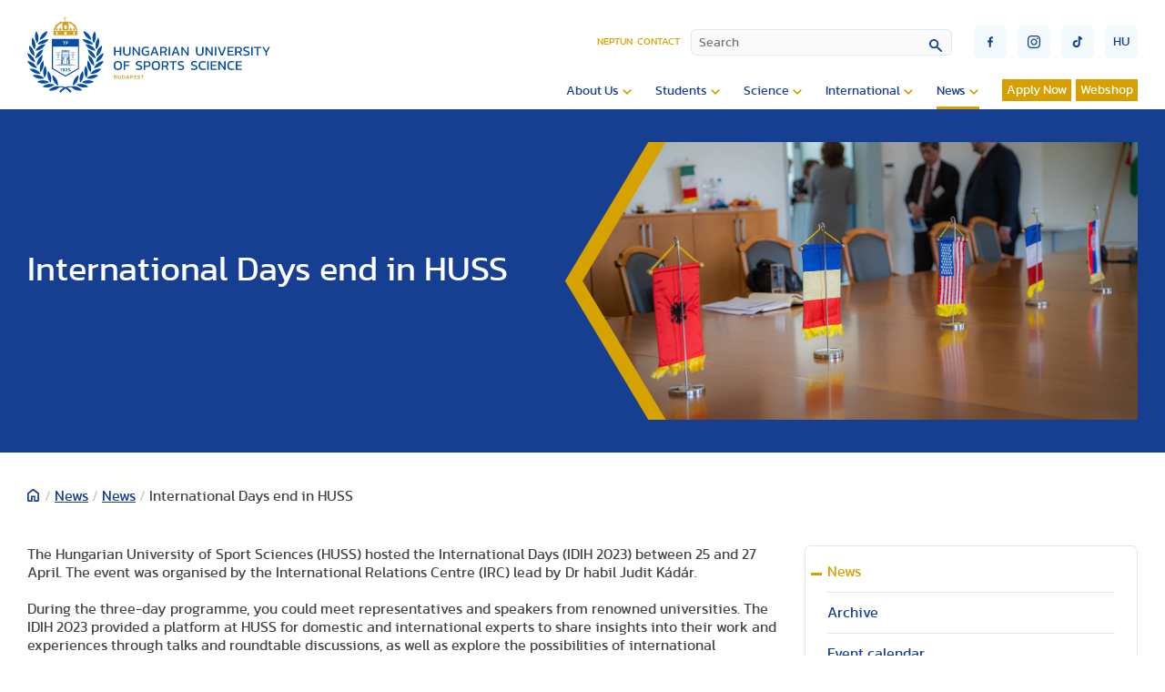

--- FILE ---
content_type: text/html; charset=utf-8
request_url: https://tf.hu/en/news/news/14661-international-days-end-in-huss
body_size: 17370
content:

<!doctype html>

<!--
sitebuild:
  _     _       _            _
 | |__ | | __ _| |__   ___  | |__  _   _
 | '_ \| |/ _` | '_ \ / _ \ | '_ \| | | |
 | |_) | | (_| | | | | (_) || | | | |_| |
 |_.__/|_|\__,_|_| |_|\___(_)_| |_|\__,_|
-->

<html lang="en-gb">
<head>
   <link rel="preload" href="/templates/te_v3/js/script.js" as="script">
   <meta charset="utf-8">
	<meta property="og:title" content="International Days end in HUSS">
	<meta property="og:type" content="article">
	<meta property="og:image" content="https://tf.hu/images/2023/04/Befejeződtek_a_Nemzetközi_Napok_a_TF-en.jpg">
	<meta property="og:url" content="https://tf.hu/en/news/news/14661-international-days-end-in-huss">
	<meta property="og:site_name" content="Hungarian University of Sports Science">
	<meta property="og:description" content="The Hungarian University of Sport Sciences  hosted the International Days  between 25 and 27 April. The event was organised by the International Relations Centre  lead by Dr habil Judit Kádár. ">
	<title>Hungarian University of Sports Science - International Days end in HUSS</title>
<link href="https://tf.hu/components/com_monthlyarchive/assets/uikit/uikit.min.css?v=20251013064916" rel="stylesheet" data-asset-name="web357.monthly-archive.uikit-css">
	<link href="https://tf.hu/modules/mod_monthlyarchive/assets/css/mod_monthlyarchive.css?v=20251013064916" rel="stylesheet" data-asset-name="web357.monthly-archive.mod_monthlyarchive">
	<link href="/media/vendor/awesomplete/css/awesomplete.css?1.1.7" rel="stylesheet" data-asset-name="awesomplete">
	<link href="/media/plg_system_jcepro/site/css/content.min.css?86aa0286b6232c4a5b58f892ce080277" rel="stylesheet">
	<link href="/templates/te_v3/css/template.css?11645" rel="stylesheet">
	<link href="/templates/te_v3/css/splide-core.min.css" rel="stylesheet">
	<link href="/templates/te_v3/css/custom.css" rel="stylesheet">
	<link href="/plugins/system/cookiespolicynotificationbar/assets/css/cpnb-style.min.css" rel="stylesheet" media="all">
	<style>

/* BEGIN: Cookies Policy Notification Bar - J! system plugin (Powered by: Web357.com) */
.cpnb-outer { border-color: rgba(32, 34, 38, 1); }
.cpnb-outer.cpnb-div-position-top { border-bottom-width: 1px; }
.cpnb-outer.cpnb-div-position-bottom { border-top-width: 1px; }
.cpnb-outer.cpnb-div-position-top-left, .cpnb-outer.cpnb-div-position-top-right, .cpnb-outer.cpnb-div-position-bottom-left, .cpnb-outer.cpnb-div-position-bottom-right { border-width: 1px; }
.cpnb-message { color: #f1f1f3; }
.cpnb-message a { color: #ffffff }
.cpnb-button, .cpnb-button-ok, .cpnb-m-enableAllButton { -webkit-border-radius: 4px; -moz-border-radius: 4px; border-radius: 4px; font-size: 12px; color: #ffffff; background-color: rgba(0, 120, 193, 0.8); }
.cpnb-button:hover, .cpnb-button:focus, .cpnb-button-ok:hover, .cpnb-button-ok:focus, .cpnb-m-enableAllButton:hover, .cpnb-m-enableAllButton:focus { color: #ffffff; background-color: rgba(0, 120, 193, 1); }
.cpnb-button-decline, .cpnb-button-delete, .cpnb-button-decline-modal, .cpnb-m-DeclineAllButton { color: #ffffff; background-color: rgba(175, 38, 20, 0.8); }
.cpnb-button-decline:hover, .cpnb-button-decline:focus, .cpnb-button-delete:hover, .cpnb-button-delete:focus, .cpnb-button-decline-modal:hover, .cpnb-button-decline-modal:focus, .cpnb-m-DeclineAllButton:hover, .cpnb-m-DeclineAllButton:focus { color: #ffffff; background-color: rgba(175, 38, 20, 1); }
.cpnb-button-cancel, .cpnb-button-reload, .cpnb-button-cancel-modal { color: #ffffff; background-color: rgba(90, 90, 90, 1); }
.cpnb-button-cancel:hover, .cpnb-button-cancel:focus, .cpnb-button-reload:hover, .cpnb-button-reload:focus, .cpnb-button-cancel-modal:hover, .cpnb-button-cancel-modal:focus { color: #ffffff; background-color: rgba(54, 54, 54, 1); }
.cpnb-button-settings, .cpnb-button-settings-modal { color: #ffffff; background-color: rgba(90, 90, 90, 1); }
.cpnb-button-settings:hover, .cpnb-button-settings:focus, .cpnb-button-settings-modal:hover, .cpnb-button-settings-modal:focus { color: #ffffff; background-color: rgba(54, 54, 54, 1); }
.cpnb-button-more-default, .cpnb-button-more-modal { color: #363636; background-color: rgba(211, 187, 154, 0.8); }
.cpnb-button-more-default:hover, .cpnb-button-more-modal:hover, .cpnb-button-more-default:focus, .cpnb-button-more-modal:focus { color: #363636; background-color: rgba(211, 187, 154, 1); }
.cpnb-m-SaveChangesButton { color: #ffffff; background-color: rgba(133, 199, 136, 1); }
.cpnb-m-SaveChangesButton:hover, .cpnb-m-SaveChangesButton:focus { color: #ffffff; background-color: rgba(96, 153, 100, 1); }
@media only screen and (max-width: 600px) {
.cpnb-left-menu-toggle::after, .cpnb-left-menu-toggle-button {
content: "Categories";
}
}
/* END: Cookies Policy Notification Bar - J! system plugin (Powered by: Web357.com) */
</style>
<script src="/media/vendor/jquery/js/jquery.js?3.7.1" data-asset-name="jquery"></script>
	<script src="https://tf.hu/components/com_monthlyarchive/assets/js/jq.no-conflict.js?v=20251013064916" data-asset-name="web357.monthly-archive.noconflict-js"></script>
	<script src="https://tf.hu/components/com_monthlyarchive/assets/uikit/uikit.min.js?v=20251013064916" data-asset-name="web357.monthly-archive.uikit-js"></script>
	<script src="https://tf.hu/components/com_monthlyarchive/assets/uikit/uikit-icons.min.js?v=20251013064916" data-asset-name="web357.monthly-archive.uikit-js-icons"></script>
	<script type="application/json" class="joomla-script-options new">{
    "joomla.jtext": {
        "MOD_FINDER_SEARCH_VALUE": "Search",
        "JLIB_JS_AJAX_ERROR_OTHER": "An error has occurred while fetching the JSON data: HTTP %s status code.",
        "JLIB_JS_AJAX_ERROR_PARSE": "A parse error has occurred while processing the following JSON data:<br><code style=\"color:inherit;white-space:pre-wrap;padding:0;margin:0;border:0;background:inherit;\">%s<\/code>"
    },
    "finder-search": {
        "url": "\/en\/component\/finder\/?task=suggestions.suggest&format=json&tmpl=component&Itemid=115"
    },
    "system.paths": {
        "root": "",
        "rootFull": "https:\/\/tf.hu\/",
        "base": "",
        "baseFull": "https:\/\/tf.hu\/"
    },
    "csrf.token": "0d23b807aa33c6cdd7e654e6366e67b4"
}</script>
	<script src="/media/system/js/core.js?2cb912" data-asset-name="core"></script>
	<script src="/media/vendor/awesomplete/js/awesomplete.js?1.1.7" defer data-asset-name="awesomplete"></script>
	<script src="/media/com_finder/js/finder.js?755761" type="module" data-asset-name="com_finder.finder" data-asset-dependencies="core"></script>
	<script src="/plugins/system/cookiespolicynotificationbar/assets/js/cookies-policy-notification-bar.min.js"></script>
	<script type="application/ld+json">{
    "@context": "https://schema.org",
    "@graph": [
        {
            "@type": "Organization",
            "@id": "https://tf.hu/#/schema/Organization/base",
            "name": "Hungarian University of Sports Science",
            "url": "https://tf.hu/"
        },
        {
            "@type": "WebSite",
            "@id": "https://tf.hu/#/schema/WebSite/base",
            "url": "https://tf.hu/",
            "name": "Hungarian University of Sports Science",
            "publisher": {
                "@id": "https://tf.hu/#/schema/Organization/base"
            },
            "potentialAction": {
                "@type": "SearchAction",
                "target": "https://tf.hu/en/search?q={search_term_string}",
                "query-input": "required name=search_term_string"
            }
        },
        {
            "@type": "WebPage",
            "@id": "https://tf.hu/#/schema/WebPage/base",
            "url": "https://tf.hu/en/news/news/14661-international-days-end-in-huss",
            "name": "Hungarian University of Sports Science - International Days end in HUSS",
            "isPartOf": {
                "@id": "https://tf.hu/#/schema/WebSite/base"
            },
            "about": {
                "@id": "https://tf.hu/#/schema/Organization/base"
            },
            "inLanguage": "en-GB"
        },
        {
            "@type": "Article",
            "@id": "https://tf.hu/#/schema/com_content/article/14661",
            "name": "International Days end in HUSS",
            "headline": "International Days end in HUSS",
            "inLanguage": "en-GB",
            "thumbnailUrl": "images/2023/04/Befejeződtek_a_Nemzetközi_Napok_a_TF-en.jpg",
            "articleSection": "Hírek gyűjtő (en), News",
            "dateCreated": "2023-04-28T09:41:44+00:00",
            "isPartOf": {
                "@id": "https://tf.hu/#/schema/WebPage/base"
            }
        }
    ]
}</script>
	<script>jMA(document).ready(function($) {
    "use strict";

	// bind change event to select
	$('#filter_date_module').on('change', function () {

		var filter_date_module = $('#filter_date_module').val(); // get selected value
		var menu_item_id = $('#menu_item_id_module').val(); // get selected value

		var url = 'index.php?option=com_monthlyarchive';

		if (filter_date_module) 
		{
			var date_arr = filter_date_module.split("-");
			var year = date_arr[0];
			var month = date_arr[1];

			if (year)
			{
				url += '&year=' + year;
			}

			if (month)
			{
				url += '&month=' + month;
			}
		}
		else
		{
			url += '&year=all';
		}

		if (menu_item_id) 
		{
			url += '&Itemid=' + menu_item_id;
		}

		url += '&task=archive.goToURL';

		$('#maModuleForm').attr('action', url);
		$('#maModuleForm').submit();
	});
});</script>
	<script>

// BEGIN: Cookies Policy Notification Bar - J! system plugin (Powered by: Web357.com)
var cpnb_config = {"w357_joomla_caching":0,"w357_position":"bottom","w357_show_close_x_icon":"1","w357_hide_after_time":"yes","w357_duration":"60","w357_animate_duration":"1000","w357_limit":"0","w357_message":"We use cookies to improve your experience on our website. By browsing this website, you agree to our use of cookies.","w357_display_ok_btn":"1","w357_buttonText":"Ok, I\u0027ve understood!","w357_display_decline_btn":"1","w357_buttonDeclineText":"Decline","w357_display_cancel_btn":"0","w357_buttonCancelText":"Cancel","w357_display_settings_btn":"1","w357_buttonSettingsText":"Settings","w357_buttonMoreText":"More Info","w357_buttonMoreLink":"","w357_display_more_info_btn":"1","w357_fontColor":"#f1f1f3","w357_linkColor":"#ffffff","w357_fontSize":"12px","w357_backgroundColor":"rgba(50, 58, 69, 1)","w357_borderWidth":"1","w357_body_cover":"1","w357_overlay_state":"0","w357_overlay_color":"rgba(10, 10, 10, 0.3)","w357_height":"auto","w357_cookie_name":"cookiesDirective","w357_link_target":"_self","w357_popup_width":"800","w357_popup_height":"600","w357_customText":"\u003Ch1\u003ECookies Policy\u003C\/h1\u003E\r\n\u003Chr \/\u003E\r\n\u003Ch3\u003EGeneral Use\u003C\/h3\u003E\r\n\u003Cp\u003EWe use cookies, tracking pixels and related technologies on our website. Cookies are small data files that are served by our platform and stored on your device. Our site uses cookies dropped by us or third parties for a variety of purposes including to operate and personalize the website. Also, cookies may also be used to track how you use the site to target ads to you on other websites.\u003C\/p\u003E\r\n\u003Ch3\u003EThird Parties\u003C\/h3\u003E\r\n\u003Cp\u003EOur website employs the use the various third-party services. Through the use of our website, these services may place anonymous cookies on the Visitor\u0027s browser and may send their own cookies to the Visitor\u0027s cookie file. Some of these services include but are not limited to: Google, Facebook, Twitter, Adroll, MailChimp, Sucuri, Intercom and other social networks, advertising agencies, security firewalls, analytics companies and service providers. These services may also collect and use anonymous identifiers such as IP Address, HTTP Referrer, Unique Device Identifier and other non-personally identifiable information and server logs.\u003C\/p\u003E\r\n\u003Chr \/\u003E","w357_more_info_btn_type":"custom_text","w357_blockCookies":"1","w357_autoAcceptAfterScrolling":"0","w357_numOfScrolledPixelsBeforeAutoAccept":"300","w357_reloadPageAfterAccept":"0","w357_enableConfirmationAlerts":"0","w357_enableConfirmationAlertsForAcceptBtn":0,"w357_enableConfirmationAlertsForDeclineBtn":0,"w357_enableConfirmationAlertsForDeleteBtn":0,"w357_confirm_allow_msg":"Performing this action will enable all cookies set by this website. Are you sure that you want to enable all cookies on this website?","w357_confirm_delete_msg":"Performing this action will remove all cookies set by this website. Are you sure that you want to disable and delete all cookies from your browser?","w357_show_in_iframes":"0","w357_shortcode_is_enabled_on_this_page":0,"w357_base_url":"https:\/\/tf.hu\/","w357_base_ajax_url":"https:\/\/tf.hu\/","w357_current_url":"https:\/\/tf.hu\/en\/news\/news\/14661-international-days-end-in-huss","w357_always_display":"0","w357_show_notification_bar":true,"w357_expiration_cookieSettings":"365","w357_expiration_cookieAccept":"365","w357_expiration_cookieDecline":"180","w357_expiration_cookieCancel":"3","w357_accept_button_class_notification_bar":"cpnb-accept-btn","w357_decline_button_class_notification_bar":"cpnb-decline-btn","w357_cancel_button_class_notification_bar":"cpnb-cancel-btn","w357_settings_button_class_notification_bar":"cpnb-settings-btn","w357_moreinfo_button_class_notification_bar":"cpnb-moreinfo-btn","w357_accept_button_class_notification_bar_modal_window":"cpnb-accept-btn-m","w357_decline_button_class_notification_bar_modal_window":"cpnb-decline-btn-m","w357_save_button_class_notification_bar_modal_window":"cpnb-save-btn-m","w357_buttons_ordering":"[\u0022ok\u0022,\u0022decline\u0022,\u0022cancel\u0022,\u0022settings\u0022,\u0022moreinfo\u0022]"};
// END: Cookies Policy Notification Bar - J! system plugin (Powered by: Web357.com)
</script>
	<script>

// BEGIN: Cookies Policy Notification Bar - J! system plugin (Powered by: Web357.com)
var cpnb_cookiesCategories = {"cookie_categories_group0":{"cookie_category_id":"required-cookies","cookie_category_name":"Szükséges sütik","cookie_category_description":"A szükséges vagy funkcionális sütik a webhelyeink funkcionalitására vonatkoznak, és lehetővé teszik számunkra, hogy javítsuk a weboldalunkon keresztül kínált szolgáltatásokat, például lehetővé téve számunkra, hogy információkat vigyünk át a weboldalunk egyes oldalai közt. Így elkerülhetjük a beállítások újbóli beírását, amikor visszatér weboldalunkra.\r\n\u003Cbr \/\u003E\u003Cbr \/\u003E\r\n\u003Cul\u003E\r\n\u003Cli\u003E- véletlenszerű szám (Joomla munkamenet) \r\n\u003Cli\u003E- cookiesDirective\r\n\u003Cli\u003E- cpnb_cookiesSettings\r\n\u003C\/ul\u003E","cookie_category_checked_by_default":"2","cookie_category_status":"1"},"cookie_categories_group1":{"cookie_category_id":"analytical-cookies","cookie_category_name":"Google Analytics sütik","cookie_category_description":"Az Európai Gazdasági Térségben (EGT) lévő végfelhasználóknak beleegyezésüket kell adniuk ahhoz, hogy személyes adataikat hirdetési célokból megosszák a Google-lal, az EU-beli felhasználók hozzájárulására vonatkozó irányelveknek megfelelően. Ha az adatok nincsenek megjelölve beleegyezettként, az hatással lehet a hirdetések személyre szabására és a mérésre.","cookie_category_checked_by_default":"1","cookie_category_status":"1"},"cookie_categories_group2":{"cookie_category_id":"social-media-cookies","cookie_category_name":"Közösségi média","cookie_category_description":"Ezek a sütik lehetővé teszik a weboldal tartalmainak megosztását a közösségi média platformjaival (pl. Facebook, Twitter, Instagram). Nem ellenőrizhetjük ezeket a sütiket, mivel maguk a közösségi média platformok állítják be őket.\r\n\u003Cbr \/\u003E\u003Cbr \/\u003E\r\n\u003Cul\u003E\r\n\u003Cli\u003E- __atuvc\r\n\u003Cli\u003E- __atuvs\r\n\u003C\/ul\u003E","cookie_category_checked_by_default":"1","cookie_category_status":"1"}};
// END: Cookies Policy Notification Bar - J! system plugin (Powered by: Web357.com)
</script>
	<script>

// BEGIN: Cookies Policy Notification Bar - J! system plugin (Powered by: Web357.com)
var cpnb_manager = {"w357_m_modalState":"1","w357_m_floatButtonState":"0","w357_m_floatButtonPosition":"bottom_left","w357_m_HashLink":"cookies","w357_m_modal_menuItemSelectedBgColor":"rgba(200, 200, 200, 1)","w357_m_saveChangesButtonColorAfterChange":"rgba(13, 92, 45, 1)","w357_m_floatButtonIconSrc":"https:\/\/tf.hu\/media\/plg_system_cookiespolicynotificationbar\/icons\/cpnb-cookies-manager-icon-1-64x64.png","w357_m_FloatButtonIconType":"image","w357_m_FloatButtonIconFontAwesomeName":"fas fa-cookie-bite","w357_m_FloatButtonIconFontAwesomeSize":"fa-lg","w357_m_FloatButtonIconFontAwesomeColor":"rgba(61, 47, 44, 0.84)","w357_m_FloatButtonIconUikitName":"cog","w357_m_FloatButtonIconUikitSize":"1","w357_m_FloatButtonIconUikitColor":"rgba(61, 47, 44, 0.84)","w357_m_floatButtonText":"Cookies Manager","w357_m_modalHeadingText":"Advanced Cookie Settings","w357_m_checkboxText":"Engedélyezett","w357_m_lockedText":"(Locked)","w357_m_EnableAllButtonText":"Allow All Cookies","w357_m_DeclineAllButtonText":"Decline All Cookies","w357_m_SaveChangesButtonText":"Save Settings","w357_m_confirmationAlertRequiredCookies":"These cookies are strictly necessary for this website. You can\u0027t disable this category of cookies. Thank you for understanding!"};
// END: Cookies Policy Notification Bar - J! system plugin (Powered by: Web357.com)
</script>

   <meta http-equiv="X-UA-Compatible" content="IE=edge,chrome=1">
   <meta name="viewport" content="width=device-width, initial-scale=1.0, maximum-scale=1.0, user-scalable=0">

   <!-- Extra sorok, ha azt akarjuk, hogy a fájlok minden esetben újra töltődjenek 
      <meta Http-Equiv="Cache-Control" Content="no-cache">
      <meta Http-Equiv="Pragma" Content="no-cache">
      <meta Http-Equiv="Expires" Content="0">
      <meta Http-Equiv="Pragma-directive: no-cache">
      <meta Http-Equiv="Cache-directive: no-cache">
   -->

   <!-- Favicon -->
   <link rel="apple-touch-icon" sizes="180x180" href="https://tf.hu/templates/te_v3/images/favicon/apple-touch-icon.png">
   <link rel="icon" type="image/png" sizes="32x32" href="https://tf.hu/templates/te_v3/images/favicon/favicon-32x32.png">
   <link rel="icon" type="image/png" sizes="16x16" href="https://tf.hu/templates/te_v3/images/favicon/favicon-16x16.png">
   <link rel="manifest" href="https://tf.hu/templates/te_v3/images/favicon/site.webmanifest">
   <link rel="mask-icon" href="https://tf.hu/templates/te_v3/images/favicon/safari-pinned-tab.svg" color="#5bbad5">
   <link rel="shortcut icon" href="https://tf.hu/templates/te_v3/images/favicon/favicon.ico">
   <meta name="msapplication-TileColor" content="#2d89ef">
   <meta name="msapplication-config" content="https://tf.hu/templates/te_v3/images/favicon/browserconfig.xml">
   <meta name="theme-color" content="#ffffff">

<!-- BEGIN: Google Analytics (alapértelmezett) -->
<script>
window.dataLayer = window.dataLayer || [];
function gtag(){dataLayer.push(arguments);}
gtag('consent', 'default', {
    'ad_storage': 'denied',
    'analytics_storage': 'denied',
    'functionality_storage': 'denied',
    'security_storage': 'denied',
    'personalization_storage': 'denied',
    'ad_personalization': 'denied',
    'ad_user_data': 'denied'
});
</script>

<!-- Google tag (gtag.js) -->
<script async src="https://www.googletagmanager.com/gtag/js?id=G-15ZZJKBK85"></script>
<script>
window.dataLayer = window.dataLayer || [];
function gtag(){dataLayer.push(arguments);}
gtag('js', new Date());
gtag('config', 'G-15ZZJKBK85');
</script>

<!-- END: Google Analytics (alapértelmezett) -->

<!-- BEGIN: Google Analytics (ha a felhasználó beleegyezik) -->
<script>
gtag('consent', 'update', {
    'ad_storage': 'granted',
    'analytics_storage': 'granted',
    'functionality_storage': 'granted',
    'security_storage': 'granted',
    'personalization_storage': 'granted',
    'ad_personalization': 'granted',
    'ad_user_data': 'granted'
});
</script>
<!-- END: Google Analytics (ha a felhasználó beleegyezik) -->
</head>
<body id="id3087">

   <section id="header">
      <div class="container">

                  <a id="logo" href="/en"><div id="logoPlaceholderEn"></div></a>
         
         <div id="navigationContainer">

            <div id="miscellaneousNavigations">
               <ul id="headerMenu">
<li class="item-111"><a href="https://neptun.tf.hu/hallgato/login.aspx" target="_blank" rel="noopener noreferrer">Neptun</a></li><li class="item-3089"><a href="/en/about-us/contact" >Contact</a></li></ul>

               
<form id="finder-searchform" action="/en/search" method="get" role="search">
    <div class="mod-finder__search input-group"><input type="text" name="q" id="mod-finder-searchword341" class="js-finder-search-query form-control" value="" placeholder="Search"><button class="btn btn-primary" type="submit"></button></div>
            </form>

               <button id="mobileSearchButton"><img src="/templates/te_v3/images/lupe.svg" /></button>
               <div id="burgerMenu" class="">
                  <div class="top"></div>
                  <div class="middle"></div>
                  <div class="bottom"></div>
               </div>
               <div id="miscellaneousButtons">
                  <div>
                     <a href="https://www.facebook.com/uniTestnevelesiEgyetem" target="_blank"><button class="socialButton" id="socialButtonFacebook" type="submit"><img src="/templates/te_v3/images/socialFacebook.svg" /></button></a>
                     <a href="https://www.instagram.com/sportsuniversity_tf" target="_blank"><button class="socialButton" id="socialButtonInstagram" type="submit"><img src="/templates/te_v3/images/socialInstagram.svg" /></button></a>
                     <a href="https://www.tiktok.com/@testnevelesiegyetem" target="_blank"><button class="socialButton" id="socialButtonToktok" type="submit"><img src="/templates/te_v3/images/socialTiktok.svg" /></button></a>
                  </div>
                  
  
   <a href="/hu/hirek/hirek">
   <button class="languageSelectorButton" type="submit">hu</button>
   </a>

    
               </div>
            </div>

            <input type="checkbox" name="nav" id="main-nav-check">
            <div id="menuContainer">
                              <ul id="siteMenu" class="desktopMenu">
<li class="item-2968 deeper parent"><a href="#" >About Us</a><ul class="nav-child unstyled small"><li class="item-2973"><a href="/en/about-us/mission-and-vision" >Mission and Vision</a></li><li class="item-2974 deeper parent"><a href="/en/about-us/legacy" >Legacy</a><ul class="nav-child unstyled small"><li class="item-2982"><a href="/en/about-us/legacy/te-history" >TE History</a></li><li class="item-2983"><a href="/en/about-us/legacy/pride-board" >Pride Board</a></li></ul></li><li class="item-2975"><a href="/en/about-us/facts-and-figures" >Facts and Figures</a></li><li class="item-4037"><a href="/en/about-us/official-documents" >Official documents</a></li><li class="item-2976 deeper parent"><a href="/en/about-us/organization" >Organization</a><ul class="nav-child unstyled small"><li class="item-2984"><a href="/en/about-us/organization/management" >Management</a></li><li class="item-2985"><a href="/en/about-us/organization/institutes" >Institutes</a></li><li class="item-2986 deeper parent"><a href="/en/about-us/organization/departments" >Departments</a><ul class="nav-child unstyled small"><li class="item-3021 deeper parent"><a href="/en/about-us/organization/departments/research-center-for-molecular-exercise-science" >Research Center for Molecular Exercise Science</a><ul class="nav-child unstyled small"><li class="item-3022"><a href="/en/about-us/organization/departments/research-center-for-molecular-exercise-science/research-and-development" >Research and development</a></li><li class="item-3023"><a href="/en/about-us/organization/departments/research-center-for-molecular-exercise-science/members" >Members</a></li><li class="item-3024"><a href="/en/about-us/organization/departments/research-center-for-molecular-exercise-science/cooperations" >Cooperations</a></li><li class="item-3025"><a href="/en/about-us/organization/departments/research-center-for-molecular-exercise-science/grants-and-sponsors" >Grants and Sponsors</a></li><li class="item-3026"><a href="/en/about-us/organization/departments/research-center-for-molecular-exercise-science/thesis-topics" >Thesis Topics</a></li><li class="item-3028"><a href="/en/about-us/organization/departments/research-center-for-molecular-exercise-science/contact" >Contact</a></li></ul></li></ul></li><li class="item-2987"><a href="/en/about-us/organization/international-relations-center" >International Relations Center</a></li><li class="item-4231"><a href="/en/about-us/organization/technology-and-knowledge-transfer-center" >Technology and Knowledge Transfer Center</a></li></ul></li><li class="item-2977 deeper parent"><a href="/en/about-us/library-and-archives" >Library and Archives</a><ul class="nav-child unstyled small"><li class="item-2988"><a href="/en/about-us/library-and-archives/journals-online" >Journals (online)</a></li></ul></li><li class="item-2978"><a href="/en/about-us/quality-assurance" >Quality Assurance</a></li><li class="item-2980"><a href="/en/about-us/contact" >Contact</a></li><li class="item-3913 deeper parent"><a href="/en/about-us/events" >Events</a><ul class="nav-child unstyled small"><li class="item-3914 deeper parent"><a href="/en/about-us/events/biomechanics-in-sport-and-ageing-symposium" >Biomechanics in Sport and Ageing Symposium</a><ul class="nav-child unstyled small"><li class="item-4373"><a href="https://tf.hu/files/docs/biomechanika/2025/Biomechanics_in_Sport_and_Ageing_-_Injury_prevention_and_rehabilitation_programme-1-2.pdf" >Programme</a></li><li class="item-4634"><a href="https://tf.hu/files/docs/biomechanika/2025/BSA_Injury_Prevention_and_Rehabilitation_-_Program__abstracts.pdf" target="_blank" rel="noopener noreferrer">Abstract booklet</a></li><li class="item-4409"><a href="https://cooltix.hu/event/67dd25602a64b566b035d552" >Registration</a></li><li class="item-4536"><a href="/en/about-us/events/biomechanics-in-sport-and-ageing-symposium/key-dates" >Key dates</a></li><li class="item-4374"><a href="/en/about-us/events/biomechanics-in-sport-and-ageing-symposium/invited-speakers-biographical-sketch" >Invited speakers’ biographical sketch</a></li><li class="item-4375"><a href="/en/about-us/events/biomechanics-in-sport-and-ageing-symposium/abstract-submission-for-student-poster-award" >Poster submission</a></li><li class="item-4377"><a href="/en/about-us/events/biomechanics-in-sport-and-ageing-symposium/continuing-education-credits" >Continuing education credits</a></li><li class="item-4378"><a href="/en/about-us/events/biomechanics-in-sport-and-ageing-symposium/conference-venue" >Conference venue</a></li><li class="item-4379"><a href="/en/about-us/events/biomechanics-in-sport-and-ageing-symposium/how-to-get-to-budapest" >How to get to Budapest</a></li><li class="item-4380"><a href="/en/about-us/events/biomechanics-in-sport-and-ageing-symposium/accommodation" >Accommodation</a></li><li class="item-4381"><a href="/en/about-us/events/biomechanics-in-sport-and-ageing-symposium/social-programs" >Social programs</a></li><li class="item-4382"><a href="/en/about-us/events/biomechanics-in-sport-and-ageing-symposium/committees" >Committees</a></li><li class="item-4526"><a href="/en/about-us/events/biomechanics-in-sport-and-ageing-symposium/partners" >Partners</a></li><li class="item-4540"><a href="/en/about-us/events/biomechanics-in-sport-and-ageing-symposium/paah-symposium" >PAAH Symposium</a></li><li class="item-4620"><a href="/en/about-us/events/biomechanics-in-sport-and-ageing-symposium/satellite-meeting" >Satellite Meeting</a></li><li class="item-4383"><a href="/en/about-us/events/biomechanics-in-sport-and-ageing-symposium/contact" >Contact</a></li><li class="item-4086 deeper parent"><a href="/en/about-us/events/biomechanics-in-sport-and-ageing-symposium/archive" >Archive</a><ul class="nav-child unstyled small"><li class="item-4087"><a href="https://tf.hu/en/news/news/15134-many-turn-up-at-the-biomechanics-symposium-held-at-huss" >2023</a></li><li class="item-4372 deeper parent"><a href="/en/about-us/events/biomechanics-in-sport-and-ageing-symposium/archive/2024" >2024</a><ul class="nav-child unstyled small"><li class="item-3921"><a href="/en/about-us/events/biomechanics-in-sport-and-ageing-symposium/archive/2024/program" >Program</a></li><li class="item-4300"><a href="https://tf.hu/files/docs/biomechanika/2024/Biomechanics_in_Sport_and_Ageing_-_Program__abstracts.pdf" target="_blank" rel="noopener noreferrer">Abstract booklet</a></li><li class="item-3918"><a href="https://cooltix.hu/event/6614ffea07fd157b5bd8c9c4" >Registration</a></li><li class="item-3917"><a href="/en/about-us/events/biomechanics-in-sport-and-ageing-symposium/archive/2024/invited-speakers-biographical-sketch" >Invited speakers’ biographical sketch</a></li><li class="item-3916"><a href="/en/about-us/events/biomechanics-in-sport-and-ageing-symposium/archive/2024/abstract-subsmission-student-poster-award" >Abstract submission for student poster award</a></li><li class="item-3915"><a href="/en/about-us/events/biomechanics-in-sport-and-ageing-symposium/archive/2024/abstract-subsmission-invited-speakers" >Abstract submission for invited speakers</a></li><li class="item-3919"><a href="/en/about-us/events/biomechanics-in-sport-and-ageing-symposium/archive/2024/continuing-education-credits" >Continuing education credits</a></li><li class="item-3920"><a href="/en/about-us/events/biomechanics-in-sport-and-ageing-symposium/archive/2024/conference-venue" >Conference venue</a></li><li class="item-3922"><a href="/en/about-us/events/biomechanics-in-sport-and-ageing-symposium/archive/2024/how-to-get-to-budapest" >How to get to Budapest</a></li><li class="item-3923"><a href="/en/about-us/events/biomechanics-in-sport-and-ageing-symposium/archive/2024/accommodation" >Accommodation</a></li><li class="item-3924"><a href="/en/about-us/events/biomechanics-in-sport-and-ageing-symposium/archive/2024/social-programs" >Social programs</a></li><li class="item-3925"><a href="/en/about-us/events/biomechanics-in-sport-and-ageing-symposium/archive/2024/committees" >Committees</a></li><li class="item-3944"><a href="/en/about-us/events/biomechanics-in-sport-and-ageing-symposium/archive/2024/contact" >Contact</a></li></ul></li></ul></li></ul></li><li class="item-4332"><a href="https://easm2025.com/en/" >EASM 2025</a></li><li class="item-3563 deeper parent"><a href="/en/about-us/events/eass2023-conference" >EASS2023 Conference</a><ul class="nav-child unstyled small"><li class="item-3565"><a href="/en/about-us/events/eass2023-conference/call-for-abstracts" >Call for Abstracts</a></li><li class="item-3573"><a href="/en/about-us/events/eass2023-conference/phd-student-workshop" >PHD Student Workshop</a></li><li class="item-3566"><a href="/en/about-us/events/eass2023-conference/deadlines-for-submission-and-payments" >Deadlines for submission and payments</a></li><li class="item-3592"><a href="/en/about-us/events/eass2023-conference/abstract-submission" >Abstract submission</a></li><li class="item-3567"><a href="/en/about-us/events/eass2023-conference/registration" >Registration</a></li><li class="item-3568"><a href="/en/about-us/events/eass2023-conference/conference-venue" >Conference venue</a></li><li class="item-3575"><a href="/en/about-us/events/eass2023-conference/plenary-speakers" >Plenary speakers</a></li><li class="item-3576"><a href="/en/about-us/events/eass2023-conference/program" >Program</a></li><li class="item-3569"><a href="/en/about-us/events/eass2023-conference/how-to-get-to-budapest" >How to get to Budapest</a></li><li class="item-3570"><a href="/en/about-us/events/eass2023-conference/accomodation" >Accomodation</a></li><li class="item-3571"><a href="/en/about-us/events/eass2023-conference/social-events" >Social Events</a></li><li class="item-3619"><a href="/en/about-us/events/eass2023-conference/committees" >Committees</a></li></ul></li><li class="item-2981 deeper parent"><a href="/en/about-us/events/sport-and-innovation-conference" >Sport and Innovation Conference</a><ul class="nav-child unstyled small"><li class="item-2989"><a href="/en/about-us/events/sport-and-innovation-conference/program" >Program</a></li><li class="item-2990"><a href="/en/about-us/events/sport-and-innovation-conference/venue" >Venue</a></li><li class="item-3289"><a href="/en/about-us/events/sport-and-innovation-conference/transfer" >Transfer</a></li><li class="item-3290"><a href="/en/about-us/events/sport-and-innovation-conference/accomodation" >Accomodation</a></li><li class="item-2991"><a href="/en/about-us/events/sport-and-innovation-conference/sponsors" >Sponsors, partners, exhibitors</a></li><li class="item-2992"><a href="/en/about-us/events/sport-and-innovation-conference/registration-abstracts" >Registration / Abstracts</a></li><li class="item-2993"><a href="/en/about-us/events/sport-and-innovation-conference/publication-opportunity" >Publication Opportunity</a></li><li class="item-2994"><a href="/en/about-us/events/sport-and-innovation-conference/download" >Download</a></li><li class="item-2995"><a href="/en/about-us/events/sport-and-innovation-conference/gallery" >Gallery</a></li><li class="item-2996"><a href="/en/about-us/events/sport-and-innovation-conference/contact" >Contact</a></li><li class="item-3012 deeper parent"><a href="/en/about-us/events/sport-and-innovation-conference/archive" >Archive</a><ul class="nav-child unstyled small"><li class="item-3013 deeper parent"><a href="/en/about-us/events/sport-and-innovation-conference/archive/sportinno-2019" >SportInno 2019</a><ul class="nav-child unstyled small"><li class="item-3014"><a href="/en/about-us/events/sport-and-innovation-conference/archive/sportinno-2019/program" >Program</a></li><li class="item-3015"><a href="/en/about-us/events/sport-and-innovation-conference/archive/sportinno-2019/keynote-speaker" >Keynote speaker</a></li><li class="item-3016"><a href="/en/about-us/events/sport-and-innovation-conference/archive/sportinno-2019/venue" >Venue</a></li><li class="item-3017"><a href="/en/about-us/events/sport-and-innovation-conference/archive/sportinno-2019/sponsors" >Sponsors</a></li><li class="item-3018"><a href="/en/about-us/events/sport-and-innovation-conference/archive/sportinno-2019/registration-abstracts" >Registration / Abstracts</a></li><li class="item-3019"><a href="/en/about-us/events/sport-and-innovation-conference/archive/sportinno-2019/publication-opportunity" >Publication Opportunity</a></li><li class="item-3020"><a href="/en/about-us/events/sport-and-innovation-conference/archive/sportinno-2019/download" >Download</a></li></ul></li></ul></li></ul></li><li class="item-3053 deeper parent"><a href="/en/about-us/events/international-student-conference" >International Student Science Conference</a><ul class="nav-child unstyled small"><li class="item-4679"><a href="/en/about-us/events/international-student-conference/call-for-abstracts" >Call for Abstracts</a></li><li class="item-4680"><a href="/en/about-us/events/international-student-conference/deadlines-for-submission-and-payments" >Deadlines for submission and payments</a></li><li class="item-4681"><a href="https://forms.cloud.microsoft/Pages/ResponsePage.aspx?id=1rZ4ROJfZ0KrY4tfJnSdwGPQilk89ItHnQLJW2Ryyu1UMlBVQ1ZGQTRUQ1U1SlZBUk1WOVpGVEdSUC4u&amp;embed=true" >Abstract submission</a></li><li class="item-4682"><a href="/en/about-us/events/international-student-conference/registration" >Registration</a></li><li class="item-4683"><a href="/en/about-us/events/international-student-conference/conference-venue" >Conference venue</a></li><li class="item-4684"><a href="/en/about-us/events/international-student-conference/keynote-speakers" >Keynote speakers </a></li><li class="item-4685"><a href="/en/about-us/events/international-student-conference/program" >Program</a></li><li class="item-4686"><a href="/en/about-us/events/international-student-conference/how-to-get-to-budapest" >How to get to Budapest</a></li><li class="item-4687"><a href="/en/about-us/events/international-student-conference/accomodation" >Accomodation</a></li><li class="item-4688"><a href="/en/about-us/events/international-student-conference/social-events" >Social Events</a></li><li class="item-4689"><a href="/en/about-us/events/international-student-conference/committees" >Committees</a></li><li class="item-3062 deeper parent"><a href="/en/about-us/events/international-student-conference/archive" >Archive</a><ul class="nav-child unstyled small"><li class="item-4678 deeper parent"><a href="/en/about-us/events/international-student-conference/archive/iscss-2024" >ISCSS 2024</a><ul class="nav-child unstyled small"><li class="item-3806"><a href="/en/about-us/events/international-student-conference/archive/iscss-2024/call-for-abstracts" >Call for Abstracts</a></li><li class="item-3807"><a href="/en/about-us/events/international-student-conference/archive/iscss-2024/deadlines-for-submission-and-payments" >Deadlines for submission and payments</a></li><li class="item-3060"><a href="/en/about-us/events/international-student-conference/archive/iscss-2024/abstract-submission" >Abstract submission</a></li><li class="item-3816"><a href="/en/about-us/events/international-student-conference/archive/iscss-2024/registration" >Registration</a></li><li class="item-3808"><a href="/en/about-us/events/international-student-conference/archive/iscss-2024/conference-venue-2" >Conference venue</a></li><li class="item-3809"><a href="/en/about-us/events/international-student-conference/archive/iscss-2024/plenary-speakers" >Keynote speakers</a></li><li class="item-3810"><a href="/en/about-us/events/international-student-conference/archive/iscss-2024/program" >Program</a></li><li class="item-3811"><a href="/en/about-us/events/international-student-conference/archive/iscss-2024/how-to-get-to-budapest" >How to get to Budapest</a></li><li class="item-3812"><a href="/en/about-us/events/international-student-conference/archive/iscss-2024/accomodation" >Accomodation</a></li><li class="item-3061"><a href="/en/about-us/events/international-student-conference/archive/iscss-2024/accomodation-and-transportation" >Social Events</a></li><li class="item-3813"><a href="/en/about-us/events/international-student-conference/archive/iscss-2024/committees" >Committees</a></li></ul></li><li class="item-3063"><a href="/en/about-us/events/international-student-conference/archive/iscss-2018" >ISCSS 2018</a></li><li class="item-3064"><a href="/en/about-us/events/international-student-conference/archive/iscss-2016" >ISCSS 2016</a></li><li class="item-3065"><a href="/en/about-us/events/international-student-conference/archive/iscss-2014" >ISCSS 2014</a></li><li class="item-3066"><a href="/en/about-us/events/international-student-conference/archive/iscss-2012" >ISCSS 2012</a></li><li class="item-3067"><a href="/en/about-us/events/international-student-conference/archive/iscss-2010" >ISCSS 2010</a></li><li class="item-3068"><a href="/en/about-us/events/international-student-conference/archive/iscss-2008" >ISCSS 2008</a></li><li class="item-3069"><a href="/en/about-us/events/international-student-conference/archive/iscss-2006" >ISCSS 2006</a></li><li class="item-3070"><a href="/en/about-us/events/international-student-conference/archive/iscss-2004" >ISCSS 2004</a></li><li class="item-3071"><a href="/en/about-us/events/international-student-conference/archive/iscss-2002" >ISCSS 2002</a></li></ul></li></ul></li></ul></li><li class="item-4410"><a href="/en/about-us/tf100" >TF100</a></li></ul></li><li class="item-2969 deeper parent"><a href="#" >Students</a><ul class="nav-child unstyled small"><li class="item-3029"><a href="https://international.tf.hu/study/" >Courses</a></li><li class="item-4203"><a href="/en/students/institutional-information" >Institutional information</a></li><li class="item-4565"><a href="/en/students/international-studies-office" >International Studies Office</a></li><li class="item-3031 deeper parent"><a href="/en/students/alumni" >Alumni</a><ul class="nav-child unstyled small"><li class="item-3042"><a href="/en/students/alumni/alumni-registration" >Alumni registration</a></li></ul></li><li class="item-4084"><a href="/en/students/student-feedback" >Student feedback</a></li><li class="item-4402"><a href="/en/students/psychological-counselling" >Psychological counselling</a></li></ul></li><li class="item-2970 deeper parent"><a href="#" >Science</a><ul class="nav-child unstyled small"><li class="item-3179"><a href="/en/science/laboratory-services" >Laboratory services</a></li><li class="item-3051"><a href="/en/science/te-knowledge-map" >TE Knowledge map</a></li><li class="item-3052 deeper parent"><a href="/en/science/school-of-doctoral-studies" >School of Doctoral Studies</a><ul class="nav-child unstyled small"><li class="item-3072 deeper parent"><a href="/en/science/school-of-doctoral-studies/sscyi" >SSCYI</a><ul class="nav-child unstyled small"><li class="item-3074"><a href="/en/science/school-of-doctoral-studies/sscyi/sscyi-2016" >SSCYI 2016</a></li></ul></li><li class="item-3073"><a href="/en/science/school-of-doctoral-studies/stipendium-hungaricum" >Stipendium Hungaricum / Hungarian Diaspora Scholarship</a></li><li class="item-3761"><a href="/en/science/school-of-doctoral-studies/application-for-phd-sympsium" >Application for PhD Sympsium</a></li></ul></li><li class="item-3054"><a href="/en/science/brainsporting" >Brainsporting</a></li><li class="item-3055"><a href="/en/about-us/organization/departments/research-center-for-molecular-exercise-science" >Research Center for Molecular Exercise Science</a></li><li class="item-4195"><a href="/en/science/research-portfolio" >Research Portfolio</a></li><li class="item-4301 deeper parent"><a href="/en/science/academic-publications" >Academic Publications</a><ul class="nav-child unstyled small"><li class="item-3056 deeper parent"><a href="/en/science/academic-publications/physical-education-sport-science-pss" >Physical Education, Sport, Science (PSS)</a><ul class="nav-child unstyled small"><li class="item-3057"><a href="/en/science/academic-publications/physical-education-sport-science-pss/imprint" >Imprint</a></li><li class="item-3058"><a href="/en/science/academic-publications/physical-education-sport-science-pss/guidelines-for-authors" >Guidelines for authors</a></li><li class="item-3059"><a href="/en/science/academic-publications/physical-education-sport-science-pss/previous-issues" >Previous Issues</a></li><li class="item-3341"><a href="/en/science/academic-publications/physical-education-sport-science-pss/manuscript-submission" >Manuscript submission</a></li></ul></li><li class="item-4302"><a href="/en/science/academic-publications/sprint-sport-research-international" >SPRINT (Sport Research International)</a></li></ul></li><li class="item-4690"><a href="/en/about-us/events/international-student-conference" >International Student Science Conference</a></li></ul></li><li class="item-2971 deeper parent"><a href="#" >International</a><ul class="nav-child unstyled small"><li class="item-4341"><a href="https://international.tf.hu/" >International Students</a></li><li class="item-3075"><a href="/en/international/international-partners" >International Partners</a></li><li class="item-3076 deeper parent"><a href="https://international.tf.hu/scholarships/" >International Mobility</a><ul class="nav-child unstyled small"><li class="item-3078"><a href="/en/international/international-mobility/student-mobility" >Student Mobility</a></li><li class="item-3482"><a href="/en/international/international-mobility/icm-mobilities" >ICM Mobilities</a></li></ul></li><li class="item-3077 deeper parent"><a href="/en/international/international-projects" >International Projects</a><ul class="nav-child unstyled small"><li class="item-3080"><a href="/en/international/international-projects/dual-career-for-athletes-dc4ac" >Dual Career for Athletes (DC4AC)</a></li><li class="item-3081"><a href="/en/international/international-projects/fiba" >FIBA</a></li><li class="item-3082"><a href="/en/international/international-projects/athletes-learning-entrepreneurship-atletyc" >Athletes Learning Entrepreneurship (AtLETyC)</a></li><li class="item-3083"><a href="/en/international/international-projects/ijf-academy" >IJF Academy</a></li><li class="item-3084"><a href="/en/international/international-projects/fie-fencing-coaching-program" >FIE Fencing Coaching Program</a></li><li class="item-3633"><a href="/en/international/international-projects/sport-for-sustainable-development" >Sport for Sustainable Development</a></li><li class="item-3634"><a href="/en/international/international-projects/tes-d-sport-diplomacy" >TES-D Sport Diplomacy</a></li><li class="item-3635"><a href="/en/international/international-projects/v4v-projekt-erasmus-sport" >V4V Projekt (Erasmus+ sport)</a></li><li class="item-3636"><a href="/en/international/international-projects/move-the-mind-projekt-erasmus" >Move the Mind Projekt (Erasmus+)</a></li><li class="item-3637"><a href="/en/international/international-projects/less4more-e-sport" >LESS4MORE (E+ sport)</a></li><li class="item-3638"><a href="/en/international/international-projects/roc-erasmus" >ROC (Erasmus+)</a></li><li class="item-3639"><a href="/en/international/international-projects/meter-matters-projekt-e-sport" >Meter Matters Projekt (E+ sport)</a></li><li class="item-4148 deeper parent"><a href="/en/international/international-projects/eu-pe-and-sport-jean-monnet-moduls" >EU PE and Sport, Jean Monnet Moduls</a><ul class="nav-child unstyled small"><li class="item-4149"><a href="/en/international/international-projects/eu-pe-and-sport-jean-monnet-moduls/about-the-project" >About the Project</a></li><li class="item-4150"><a href="https://tf.hu/files/docs/projektek/D1.1_Updated_Intl_New_Univ-Courses_EU-and-Sport.pdf" >Syllabi off the university courses on EU, EU and sport</a></li><li class="item-4151"><a href="https://tf.hu/files/docs/projektek/D1.2_55_student_conf_presteachers_studies.pdf" >Studies and conference presentations </a></li><li class="item-4152"><a href="/en/international/international-projects/eu-pe-and-sport-jean-monnet-moduls/about-the-website-of-the-jmm-project-eu-pe-and-sport" >About the website of the JMM Project EU PE and sport </a></li><li class="item-4153"><a href="/en/international/international-projects/eu-pe-and-sport-jean-monnet-moduls/e-book-on-eu-and-sport" >E-book on EU and sport</a></li><li class="item-4154"><a href="/en/international/international-projects/eu-pe-and-sport-jean-monnet-moduls/new-university-library-resource-center-on-eu-and-sport" >New university library Resource Center on EU and sport</a></li><li class="item-4155"><a href="/en/international/international-projects/eu-pe-and-sport-jean-monnet-moduls/tf-reggeli---networking-breakfast" >TF Reggeli – Networking Breakfast</a></li></ul></li></ul></li></ul></li><li class="item-2972 active deeper parent"><a href="#" >News</a><ul class="nav-child unstyled small"><li class="item-3087 current active"><a href="/en/news/news" aria-current="location">News</a></li><li class="item-3088"><a href="/en/news/archive" >Archive</a></li><li class="item-3086"><a href="/en/news/event-calendar" >Event calendar</a></li></ul></li>
<li class="item-4134"><a href="https://international.tf.hu/" class="highlighted" target="_blank" rel="noopener noreferrer">Apply Now</a></li><li class="item-4655"><a href="https://webshop.tf.hu/en/" class="highlighted">Webshop</a></li></ul>

                           </div>

         </div>

      </div>
   </section>

   <!-- Főoldal -->
   
      
<section id="articleTopImage">

   <div class="container">
      <div id="articleTopImageContent">

         <div class="topNewsPicture">
            <div class="topNewsPhotoBackground" style="background-color: #d6a200;"></div>
            <div class="topNewsPhoto article" style="background-image: url(/images/2023/04/Befejeződtek_a_Nemzetközi_Napok_a_TF-en.jpg);" data-img="images/2023/04/Befejeződtek_a_Nemzetközi_Napok_a_TF-en.jpg" data-desc="">
         </div>
         </div>
         <div class="topNewsText">
            <div class="topNewsTitle">International Days end in HUSS</div>
            <div class="topNewsIntro">            
                        
            </div>
         </div>

      </div>
   </div>

</section>

<section id="breadcrumbs">
<div class="container">

        <a href="/"><img class="homeIcon" src="/templates/te_v3/images/home.svg" /></a><span class="separator">/</span>
                      <span class="link"><a href="#">News</a></span>
                <span class="separator">/</span>                  <span class="link"><a href="/en/news/news">News</a></span>
                <span class="separator">/</span>        <span>International Days end in HUSS</span>
      </div>
</section>

<section id="content">

      <div class="container">   
   
      <article>
            <!-- <h3>International Days end in HUSS</h3> -->
            
      <p>The Hungarian University of Sport Sciences (HUSS) hosted the International Days (IDIH 2023) between 25 and 27 April. The event was organised by the International Relations Centre (IRC) lead by Dr habil Judit Kádár.</p>
 
<p>During the three-day programme, you could meet representatives and speakers from renowned universities. The IDIH 2023 provided a platform at HUSS for domestic and international experts to share insights into their work and experiences through talks and roundtable discussions, as well as explore the possibilities of international cooperation as well as projects.</p>
<p>Several of HUSS’s international partners participated in the event including the Serbian Institute of Sports and Sports Medicine, Tesla University in Belgrade, the Tirana Sports University, the New Mexico State University, the Utah State University, the ILEPS University of Sports Sciences in France.</p>
<p>In addition to the delegates from higher education institutions, the Ambassador of the Philippines to Hungary, Frank R. Cimafranca, the President of the Sino-European Institute, Anny Gao, and representing the Sports Diplomacy Department of the Ministry of Foreign Affairs and Trade, Krisztián Baranyai also attended the event.</p>
<p>Several partner meetings were held on Tuesday, and in the early afternoon, the Rector of the University, Professor Tamás Sterbenz received the delegates from foreign universities.</p>
<p>IDIH 2023 continued on Wednesday with a varied and exciting programme. Partner universities presented themselves and several interesting workshops were held. One of the colourful side events of IDIH 2023 was the meeting of the World Leisure Organization (WLO) Youth Ambassadors, hosted by the Department of Recreation of HUSS and Dr Miklós Bánhidi.</p>
<p>The last day was dedicated to presentations and round table discussions. Participants discussed interesting topics such as intercultural classroom, the value of faculty and staff mobility, the use of modern teaching tools and methods in higher education, and the challenges of internationalisation.</p>
<p><iframe src="https://docs.google.com/presentation/d/e/2PACX-1vQy71INl0yE9WIcJmPgGR2VKWc8iLltAGYAI182yqDlkRicv6lJ_Qf7jF4LaeuK4Yvh4IjtUlmrdnn1/embed?start=false&amp;loop=false&amp;delayms=3000" width="100%" height="450" allowfullscreen="allowfullscreen" frameborder="0"></iframe></p>
                  <div id="articleTags"><span class="tagsTitle">Tags:</span>
<a href="/en/component/tags/tag/international-relations?template=subpage" class="tag-8">international relations</a><span class="comma">,</span><a href="/en/component/tags/tag/international-relations-center?template=subpage" class="tag-2384">International Relations Center</a><span class="comma">,</span><a href="/en/component/tags/tag/partnership?template=subpage" class="tag-2439">partnership</a><span class="comma">,</span><a href="/en/component/tags/tag/international-days?template=subpage" class="tag-2460">International Days</a></div>
      
            
      
      <div id='innerSidebar'><div class='dropdown_list'><span class='dropdown'>További oldalak</span><ul class="mod-menu mod-list nav ">
<li class="nav-item item-3087 current"><a href="/en/news/news" aria-current="location">News</a></li><li class="nav-item item-3088"><a href="/en/news/archive" >Archive</a></li><li class="nav-item item-3086"><a href="/en/news/event-calendar" >Event calendar</a></li></ul>
<h3 class="sidebar-menu-title">Archive</h3>
		
		
			<ul class="sidebar-archive-accordion" w357ui-accordion="multiple: true"> 
						<li ">
												
						
							<div class="w357ui-accordion-title ma-accordion-title w357ui-text-bold">
								2026															</div>
						
													
										
					
						
															<div class="w357ui-accordion-content ma-accordion-content">
							
							<ul class="w357ui-list ma-list ma-list-accordion ma-list-months-years w357ui-margin-remove-left">
																		<li>
											<a class="ma-month-title w357ui-display-inline" href="/en/news/archive/2026/01">
												2026 January											
											   												   <span class="w357ui-text-muted ma-count w357ui-display-inline">(2 articles)</span>
											                                    </a>
										</li>

															</ul>

															</div>
												
					
											</li>
					
				
			 
						<li ">
												
						
							<div class="w357ui-accordion-title ma-accordion-title w357ui-text-bold">
								2025															</div>
						
													
										
					
						
															<div class="w357ui-accordion-content ma-accordion-content">
							
							<ul class="w357ui-list ma-list ma-list-accordion ma-list-months-years w357ui-margin-remove-left">
																		<li>
											<a class="ma-month-title w357ui-display-inline" href="/en/news/archive/2025/12">
												2025 December											
											   												   <span class="w357ui-text-muted ma-count w357ui-display-inline">(6 articles)</span>
											                                    </a>
										</li>

																		<li>
											<a class="ma-month-title w357ui-display-inline" href="/en/news/archive/2025/11">
												2025 November											
											   												   <span class="w357ui-text-muted ma-count w357ui-display-inline">(5 articles)</span>
											                                    </a>
										</li>

																		<li>
											<a class="ma-month-title w357ui-display-inline" href="/en/news/archive/2025/10">
												2025 October											
											   												   <span class="w357ui-text-muted ma-count w357ui-display-inline">(11 articles)</span>
											                                    </a>
										</li>

																		<li>
											<a class="ma-month-title w357ui-display-inline" href="/en/news/archive/2025/09">
												2025 September											
											   												   <span class="w357ui-text-muted ma-count w357ui-display-inline">(14 articles)</span>
											                                    </a>
										</li>

																		<li>
											<a class="ma-month-title w357ui-display-inline" href="/en/news/archive/2025/08">
												2025 August											
											   												   <span class="w357ui-text-muted ma-count w357ui-display-inline">(10 articles)</span>
											                                    </a>
										</li>

																		<li>
											<a class="ma-month-title w357ui-display-inline" href="/en/news/archive/2025/07">
												2025 July											
											   												   <span class="w357ui-text-muted ma-count w357ui-display-inline">(14 articles)</span>
											                                    </a>
										</li>

																		<li>
											<a class="ma-month-title w357ui-display-inline" href="/en/news/archive/2025/06">
												2025 June											
											   												   <span class="w357ui-text-muted ma-count w357ui-display-inline">(8 articles)</span>
											                                    </a>
										</li>

																		<li>
											<a class="ma-month-title w357ui-display-inline" href="/en/news/archive/2025/05">
												2025 May											
											   												   <span class="w357ui-text-muted ma-count w357ui-display-inline">(12 articles)</span>
											                                    </a>
										</li>

																		<li>
											<a class="ma-month-title w357ui-display-inline" href="/en/news/archive/2025/04">
												2025 April											
											   												   <span class="w357ui-text-muted ma-count w357ui-display-inline">(12 articles)</span>
											                                    </a>
										</li>

																		<li>
											<a class="ma-month-title w357ui-display-inline" href="/en/news/archive/2025/03">
												2025 March											
											   												   <span class="w357ui-text-muted ma-count w357ui-display-inline">(14 articles)</span>
											                                    </a>
										</li>

																		<li>
											<a class="ma-month-title w357ui-display-inline" href="/en/news/archive/2025/02">
												2025 February											
											   												   <span class="w357ui-text-muted ma-count w357ui-display-inline">(10 articles)</span>
											                                    </a>
										</li>

																		<li>
											<a class="ma-month-title w357ui-display-inline" href="/en/news/archive/2025/01">
												2025 January											
											   												   <span class="w357ui-text-muted ma-count w357ui-display-inline">(11 articles)</span>
											                                    </a>
										</li>

															</ul>

															</div>
												
					
											</li>
					
				
			 
						<li ">
												
						
							<div class="w357ui-accordion-title ma-accordion-title w357ui-text-bold">
								2024															</div>
						
													
										
					
						
															<div class="w357ui-accordion-content ma-accordion-content">
							
							<ul class="w357ui-list ma-list ma-list-accordion ma-list-months-years w357ui-margin-remove-left">
																		<li>
											<a class="ma-month-title w357ui-display-inline" href="/en/news/archive/2024/12">
												2024 December											
											   												   <span class="w357ui-text-muted ma-count w357ui-display-inline">(5 articles)</span>
											                                    </a>
										</li>

																		<li>
											<a class="ma-month-title w357ui-display-inline" href="/en/news/archive/2024/11">
												2024 November											
											   												   <span class="w357ui-text-muted ma-count w357ui-display-inline">(9 articles)</span>
											                                    </a>
										</li>

																		<li>
											<a class="ma-month-title w357ui-display-inline" href="/en/news/archive/2024/10">
												2024 October											
											   												   <span class="w357ui-text-muted ma-count w357ui-display-inline">(17 articles)</span>
											                                    </a>
										</li>

																		<li>
											<a class="ma-month-title w357ui-display-inline" href="/en/news/archive/2024/09">
												2024 September											
											   												   <span class="w357ui-text-muted ma-count w357ui-display-inline">(18 articles)</span>
											                                    </a>
										</li>

																		<li>
											<a class="ma-month-title w357ui-display-inline" href="/en/news/archive/2024/08">
												2024 August											
											   												   <span class="w357ui-text-muted ma-count w357ui-display-inline">(14 articles)</span>
											                                    </a>
										</li>

																		<li>
											<a class="ma-month-title w357ui-display-inline" href="/en/news/archive/2024/07">
												2024 July											
											   												   <span class="w357ui-text-muted ma-count w357ui-display-inline">(13 articles)</span>
											                                    </a>
										</li>

																		<li>
											<a class="ma-month-title w357ui-display-inline" href="/en/news/archive/2024/06">
												2024 June											
											   												   <span class="w357ui-text-muted ma-count w357ui-display-inline">(19 articles)</span>
											                                    </a>
										</li>

																		<li>
											<a class="ma-month-title w357ui-display-inline" href="/en/news/archive/2024/05">
												2024 May											
											   												   <span class="w357ui-text-muted ma-count w357ui-display-inline">(18 articles)</span>
											                                    </a>
										</li>

																		<li>
											<a class="ma-month-title w357ui-display-inline" href="/en/news/archive/2024/04">
												2024 April											
											   												   <span class="w357ui-text-muted ma-count w357ui-display-inline">(18 articles)</span>
											                                    </a>
										</li>

																		<li>
											<a class="ma-month-title w357ui-display-inline" href="/en/news/archive/2024/03">
												2024 March											
											   												   <span class="w357ui-text-muted ma-count w357ui-display-inline">(14 articles)</span>
											                                    </a>
										</li>

																		<li>
											<a class="ma-month-title w357ui-display-inline" href="/en/news/archive/2024/02">
												2024 February											
											   												   <span class="w357ui-text-muted ma-count w357ui-display-inline">(10 articles)</span>
											                                    </a>
										</li>

																		<li>
											<a class="ma-month-title w357ui-display-inline" href="/en/news/archive/2024/01">
												2024 January											
											   												   <span class="w357ui-text-muted ma-count w357ui-display-inline">(4 articles)</span>
											                                    </a>
										</li>

															</ul>

															</div>
												
					
											</li>
					
				
			 
						<li ">
												
						
							<div class="w357ui-accordion-title ma-accordion-title w357ui-text-bold">
								2023															</div>
						
													
										
					
						
															<div class="w357ui-accordion-content ma-accordion-content">
							
							<ul class="w357ui-list ma-list ma-list-accordion ma-list-months-years w357ui-margin-remove-left">
																		<li>
											<a class="ma-month-title w357ui-display-inline" href="/en/news/archive/2023/12">
												2023 December											
											   												   <span class="w357ui-text-muted ma-count w357ui-display-inline">(8 articles)</span>
											                                    </a>
										</li>

																		<li>
											<a class="ma-month-title w357ui-display-inline" href="/en/news/archive/2023/11">
												2023 November											
											   												   <span class="w357ui-text-muted ma-count w357ui-display-inline">(16 articles)</span>
											                                    </a>
										</li>

																		<li>
											<a class="ma-month-title w357ui-display-inline" href="/en/news/archive/2023/10">
												2023 October											
											   												   <span class="w357ui-text-muted ma-count w357ui-display-inline">(17 articles)</span>
											                                    </a>
										</li>

																		<li>
											<a class="ma-month-title w357ui-display-inline" href="/en/news/archive/2023/09">
												2023 September											
											   												   <span class="w357ui-text-muted ma-count w357ui-display-inline">(9 articles)</span>
											                                    </a>
										</li>

																		<li>
											<a class="ma-month-title w357ui-display-inline" href="/en/news/archive/2023/08">
												2023 August											
											   												   <span class="w357ui-text-muted ma-count w357ui-display-inline">(11 articles)</span>
											                                    </a>
										</li>

																		<li>
											<a class="ma-month-title w357ui-display-inline" href="/en/news/archive/2023/07">
												2023 July											
											   												   <span class="w357ui-text-muted ma-count w357ui-display-inline">(15 articles)</span>
											                                    </a>
										</li>

																		<li>
											<a class="ma-month-title w357ui-display-inline" href="/en/news/archive/2023/06">
												2023 June											
											   												   <span class="w357ui-text-muted ma-count w357ui-display-inline">(11 articles)</span>
											                                    </a>
										</li>

																		<li>
											<a class="ma-month-title w357ui-display-inline" href="/en/news/archive/2023/05">
												2023 May											
											   												   <span class="w357ui-text-muted ma-count w357ui-display-inline">(17 articles)</span>
											                                    </a>
										</li>

																		<li>
											<a class="ma-month-title w357ui-display-inline" href="/en/news/archive/2023/04">
												2023 April											
											   												   <span class="w357ui-text-muted ma-count w357ui-display-inline">(15 articles)</span>
											                                    </a>
										</li>

																		<li>
											<a class="ma-month-title w357ui-display-inline" href="/en/news/archive/2023/03">
												2023 March											
											   												   <span class="w357ui-text-muted ma-count w357ui-display-inline">(8 articles)</span>
											                                    </a>
										</li>

																		<li>
											<a class="ma-month-title w357ui-display-inline" href="/en/news/archive/2023/02">
												2023 February											
											   												   <span class="w357ui-text-muted ma-count w357ui-display-inline">(5 articles)</span>
											                                    </a>
										</li>

																		<li>
											<a class="ma-month-title w357ui-display-inline" href="/en/news/archive/2023/01">
												2023 January											
											   												   <span class="w357ui-text-muted ma-count w357ui-display-inline">(10 articles)</span>
											                                    </a>
										</li>

															</ul>

															</div>
												
					
											</li>
					
				
			 
						<li ">
												
						
							<div class="w357ui-accordion-title ma-accordion-title w357ui-text-bold">
								2022															</div>
						
													
										
					
						
															<div class="w357ui-accordion-content ma-accordion-content">
							
							<ul class="w357ui-list ma-list ma-list-accordion ma-list-months-years w357ui-margin-remove-left">
																		<li>
											<a class="ma-month-title w357ui-display-inline" href="/en/news/archive/2022/12">
												2022 December											
											   												   <span class="w357ui-text-muted ma-count w357ui-display-inline">(9 articles)</span>
											                                    </a>
										</li>

																		<li>
											<a class="ma-month-title w357ui-display-inline" href="/en/news/archive/2022/11">
												2022 November											
											   												   <span class="w357ui-text-muted ma-count w357ui-display-inline">(10 articles)</span>
											                                    </a>
										</li>

																		<li>
											<a class="ma-month-title w357ui-display-inline" href="/en/news/archive/2022/10">
												2022 October											
											   												   <span class="w357ui-text-muted ma-count w357ui-display-inline">(8 articles)</span>
											                                    </a>
										</li>

																		<li>
											<a class="ma-month-title w357ui-display-inline" href="/en/news/archive/2022/09">
												2022 September											
											   												   <span class="w357ui-text-muted ma-count w357ui-display-inline">(3 articles)</span>
											                                    </a>
										</li>

																		<li>
											<a class="ma-month-title w357ui-display-inline" href="/en/news/archive/2022/08">
												2022 August											
											   												   <span class="w357ui-text-muted ma-count w357ui-display-inline">(8 articles)</span>
											                                    </a>
										</li>

																		<li>
											<a class="ma-month-title w357ui-display-inline" href="/en/news/archive/2022/07">
												2022 July											
											   												   <span class="w357ui-text-muted ma-count w357ui-display-inline">(6 articles)</span>
											                                    </a>
										</li>

																		<li>
											<a class="ma-month-title w357ui-display-inline" href="/en/news/archive/2022/06">
												2022 June											
											   												   <span class="w357ui-text-muted ma-count w357ui-display-inline">(13 articles)</span>
											                                    </a>
										</li>

																		<li>
											<a class="ma-month-title w357ui-display-inline" href="/en/news/archive/2022/05">
												2022 May											
											   												   <span class="w357ui-text-muted ma-count w357ui-display-inline">(3 articles)</span>
											                                    </a>
										</li>

																		<li>
											<a class="ma-month-title w357ui-display-inline" href="/en/news/archive/2022/04">
												2022 April											
											   												   <span class="w357ui-text-muted ma-count w357ui-display-inline">(6 articles)</span>
											                                    </a>
										</li>

																		<li>
											<a class="ma-month-title w357ui-display-inline" href="/en/news/archive/2022/03">
												2022 March											
											   												   <span class="w357ui-text-muted ma-count w357ui-display-inline">(3 articles)</span>
											                                    </a>
										</li>

																		<li>
											<a class="ma-month-title w357ui-display-inline" href="/en/news/archive/2022/02">
												2022 February											
											   												   <span class="w357ui-text-muted ma-count w357ui-display-inline">(1 article)</span>
											                                    </a>
										</li>

															</ul>

															</div>
												
					
											</li>
					
				
			 
						<li ">
												
						
							<div class="w357ui-accordion-title ma-accordion-title w357ui-text-bold">
								2021															</div>
						
													
										
					
						
															<div class="w357ui-accordion-content ma-accordion-content">
							
							<ul class="w357ui-list ma-list ma-list-accordion ma-list-months-years w357ui-margin-remove-left">
																		<li>
											<a class="ma-month-title w357ui-display-inline" href="/en/news/archive/2021/12">
												2021 December											
											   												   <span class="w357ui-text-muted ma-count w357ui-display-inline">(2 articles)</span>
											                                    </a>
										</li>

																		<li>
											<a class="ma-month-title w357ui-display-inline" href="/en/news/archive/2021/11">
												2021 November											
											   												   <span class="w357ui-text-muted ma-count w357ui-display-inline">(2 articles)</span>
											                                    </a>
										</li>

																		<li>
											<a class="ma-month-title w357ui-display-inline" href="/en/news/archive/2021/10">
												2021 October											
											   												   <span class="w357ui-text-muted ma-count w357ui-display-inline">(2 articles)</span>
											                                    </a>
										</li>

																		<li>
											<a class="ma-month-title w357ui-display-inline" href="/en/news/archive/2021/09">
												2021 September											
											   												   <span class="w357ui-text-muted ma-count w357ui-display-inline">(5 articles)</span>
											                                    </a>
										</li>

																		<li>
											<a class="ma-month-title w357ui-display-inline" href="/en/news/archive/2021/08">
												2021 August											
											   												   <span class="w357ui-text-muted ma-count w357ui-display-inline">(2 articles)</span>
											                                    </a>
										</li>

																		<li>
											<a class="ma-month-title w357ui-display-inline" href="/en/news/archive/2021/07">
												2021 July											
											   												   <span class="w357ui-text-muted ma-count w357ui-display-inline">(1 article)</span>
											                                    </a>
										</li>

																		<li>
											<a class="ma-month-title w357ui-display-inline" href="/en/news/archive/2021/05">
												2021 May											
											   												   <span class="w357ui-text-muted ma-count w357ui-display-inline">(1 article)</span>
											                                    </a>
										</li>

																		<li>
											<a class="ma-month-title w357ui-display-inline" href="/en/news/archive/2021/04">
												2021 April											
											   												   <span class="w357ui-text-muted ma-count w357ui-display-inline">(2 articles)</span>
											                                    </a>
										</li>

																		<li>
											<a class="ma-month-title w357ui-display-inline" href="/en/news/archive/2021/03">
												2021 March											
											   												   <span class="w357ui-text-muted ma-count w357ui-display-inline">(1 article)</span>
											                                    </a>
										</li>

																		<li>
											<a class="ma-month-title w357ui-display-inline" href="/en/news/archive/2021/02">
												2021 February											
											   												   <span class="w357ui-text-muted ma-count w357ui-display-inline">(3 articles)</span>
											                                    </a>
										</li>

															</ul>

															</div>
												
					
											</li>
					
				
			 
						<li ">
												
						
							<div class="w357ui-accordion-title ma-accordion-title w357ui-text-bold">
								2020															</div>
						
													
										
					
						
															<div class="w357ui-accordion-content ma-accordion-content">
							
							<ul class="w357ui-list ma-list ma-list-accordion ma-list-months-years w357ui-margin-remove-left">
																		<li>
											<a class="ma-month-title w357ui-display-inline" href="/en/news/archive/2020/12">
												2020 December											
											   												   <span class="w357ui-text-muted ma-count w357ui-display-inline">(3 articles)</span>
											                                    </a>
										</li>

																		<li>
											<a class="ma-month-title w357ui-display-inline" href="/en/news/archive/2020/11">
												2020 November											
											   												   <span class="w357ui-text-muted ma-count w357ui-display-inline">(2 articles)</span>
											                                    </a>
										</li>

																		<li>
											<a class="ma-month-title w357ui-display-inline" href="/en/news/archive/2020/10">
												2020 October											
											   												   <span class="w357ui-text-muted ma-count w357ui-display-inline">(3 articles)</span>
											                                    </a>
										</li>

																		<li>
											<a class="ma-month-title w357ui-display-inline" href="/en/news/archive/2020/09">
												2020 September											
											   												   <span class="w357ui-text-muted ma-count w357ui-display-inline">(5 articles)</span>
											                                    </a>
										</li>

																		<li>
											<a class="ma-month-title w357ui-display-inline" href="/en/news/archive/2020/08">
												2020 August											
											   												   <span class="w357ui-text-muted ma-count w357ui-display-inline">(12 articles)</span>
											                                    </a>
										</li>

																		<li>
											<a class="ma-month-title w357ui-display-inline" href="/en/news/archive/2020/07">
												2020 July											
											   												   <span class="w357ui-text-muted ma-count w357ui-display-inline">(5 articles)</span>
											                                    </a>
										</li>

																		<li>
											<a class="ma-month-title w357ui-display-inline" href="/en/news/archive/2020/06">
												2020 June											
											   												   <span class="w357ui-text-muted ma-count w357ui-display-inline">(1 article)</span>
											                                    </a>
										</li>

																		<li>
											<a class="ma-month-title w357ui-display-inline" href="/en/news/archive/2020/05">
												2020 May											
											   												   <span class="w357ui-text-muted ma-count w357ui-display-inline">(2 articles)</span>
											                                    </a>
										</li>

																		<li>
											<a class="ma-month-title w357ui-display-inline" href="/en/news/archive/2020/04">
												2020 April											
											   												   <span class="w357ui-text-muted ma-count w357ui-display-inline">(1 article)</span>
											                                    </a>
										</li>

																		<li>
											<a class="ma-month-title w357ui-display-inline" href="/en/news/archive/2020/03">
												2020 March											
											   												   <span class="w357ui-text-muted ma-count w357ui-display-inline">(5 articles)</span>
											                                    </a>
										</li>

															</ul>

															</div>
												
					
											</li>
					
				
			 
						<li ">
												
						
							<div class="w357ui-accordion-title ma-accordion-title w357ui-text-bold">
								2019															</div>
						
													
										
					
						
															<div class="w357ui-accordion-content ma-accordion-content">
							
							<ul class="w357ui-list ma-list ma-list-accordion ma-list-months-years w357ui-margin-remove-left">
																		<li>
											<a class="ma-month-title w357ui-display-inline" href="/en/news/archive/2019/12">
												2019 December											
											   												   <span class="w357ui-text-muted ma-count w357ui-display-inline">(2 articles)</span>
											                                    </a>
										</li>

																		<li>
											<a class="ma-month-title w357ui-display-inline" href="/en/news/archive/2019/11">
												2019 November											
											   												   <span class="w357ui-text-muted ma-count w357ui-display-inline">(2 articles)</span>
											                                    </a>
										</li>

																		<li>
											<a class="ma-month-title w357ui-display-inline" href="/en/news/archive/2019/10">
												2019 October											
											   												   <span class="w357ui-text-muted ma-count w357ui-display-inline">(2 articles)</span>
											                                    </a>
										</li>

																		<li>
											<a class="ma-month-title w357ui-display-inline" href="/en/news/archive/2019/07">
												2019 July											
											   												   <span class="w357ui-text-muted ma-count w357ui-display-inline">(2 articles)</span>
											                                    </a>
										</li>

																		<li>
											<a class="ma-month-title w357ui-display-inline" href="/en/news/archive/2019/06">
												2019 June											
											   												   <span class="w357ui-text-muted ma-count w357ui-display-inline">(1 article)</span>
											                                    </a>
										</li>

																		<li>
											<a class="ma-month-title w357ui-display-inline" href="/en/news/archive/2019/05">
												2019 May											
											   												   <span class="w357ui-text-muted ma-count w357ui-display-inline">(2 articles)</span>
											                                    </a>
										</li>

																		<li>
											<a class="ma-month-title w357ui-display-inline" href="/en/news/archive/2019/04">
												2019 April											
											   												   <span class="w357ui-text-muted ma-count w357ui-display-inline">(3 articles)</span>
											                                    </a>
										</li>

																		<li>
											<a class="ma-month-title w357ui-display-inline" href="/en/news/archive/2019/03">
												2019 March											
											   												   <span class="w357ui-text-muted ma-count w357ui-display-inline">(1 article)</span>
											                                    </a>
										</li>

															</ul>

															</div>
												
					
											</li>
					
				
			 
						<li ">
												
						
							<div class="w357ui-accordion-title ma-accordion-title w357ui-text-bold">
								2018															</div>
						
													
										
					
						
															<div class="w357ui-accordion-content ma-accordion-content">
							
							<ul class="w357ui-list ma-list ma-list-accordion ma-list-months-years w357ui-margin-remove-left">
																		<li>
											<a class="ma-month-title w357ui-display-inline" href="/en/news/archive/2018/12">
												2018 December											
											   												   <span class="w357ui-text-muted ma-count w357ui-display-inline">(2 articles)</span>
											                                    </a>
										</li>

																		<li>
											<a class="ma-month-title w357ui-display-inline" href="/en/news/archive/2018/11">
												2018 November											
											   												   <span class="w357ui-text-muted ma-count w357ui-display-inline">(3 articles)</span>
											                                    </a>
										</li>

																		<li>
											<a class="ma-month-title w357ui-display-inline" href="/en/news/archive/2018/10">
												2018 October											
											   												   <span class="w357ui-text-muted ma-count w357ui-display-inline">(1 article)</span>
											                                    </a>
										</li>

																		<li>
											<a class="ma-month-title w357ui-display-inline" href="/en/news/archive/2018/06">
												2018 June											
											   												   <span class="w357ui-text-muted ma-count w357ui-display-inline">(1 article)</span>
											                                    </a>
										</li>

																		<li>
											<a class="ma-month-title w357ui-display-inline" href="/en/news/archive/2018/04">
												2018 April											
											   												   <span class="w357ui-text-muted ma-count w357ui-display-inline">(2 articles)</span>
											                                    </a>
										</li>

																		<li>
											<a class="ma-month-title w357ui-display-inline" href="/en/news/archive/2018/03">
												2018 March											
											   												   <span class="w357ui-text-muted ma-count w357ui-display-inline">(3 articles)</span>
											                                    </a>
										</li>

																		<li>
											<a class="ma-month-title w357ui-display-inline" href="/en/news/archive/2018/02">
												2018 February											
											   												   <span class="w357ui-text-muted ma-count w357ui-display-inline">(2 articles)</span>
											                                    </a>
										</li>

															</ul>

															</div>
												
					
											</li>
					
				
			 
						<li ">
												
						
							<div class="w357ui-accordion-title ma-accordion-title w357ui-text-bold">
								2017															</div>
						
													
										
					
						
															<div class="w357ui-accordion-content ma-accordion-content">
							
							<ul class="w357ui-list ma-list ma-list-accordion ma-list-months-years w357ui-margin-remove-left">
																		<li>
											<a class="ma-month-title w357ui-display-inline" href="/en/news/archive/2017/12">
												2017 December											
											   												   <span class="w357ui-text-muted ma-count w357ui-display-inline">(1 article)</span>
											                                    </a>
										</li>

																		<li>
											<a class="ma-month-title w357ui-display-inline" href="/en/news/archive/2017/11">
												2017 November											
											   												   <span class="w357ui-text-muted ma-count w357ui-display-inline">(5 articles)</span>
											                                    </a>
										</li>

																		<li>
											<a class="ma-month-title w357ui-display-inline" href="/en/news/archive/2017/10">
												2017 October											
											   												   <span class="w357ui-text-muted ma-count w357ui-display-inline">(1 article)</span>
											                                    </a>
										</li>

																		<li>
											<a class="ma-month-title w357ui-display-inline" href="/en/news/archive/2017/09">
												2017 September											
											   												   <span class="w357ui-text-muted ma-count w357ui-display-inline">(2 articles)</span>
											                                    </a>
										</li>

																		<li>
											<a class="ma-month-title w357ui-display-inline" href="/en/news/archive/2017/08">
												2017 August											
											   												   <span class="w357ui-text-muted ma-count w357ui-display-inline">(1 article)</span>
											                                    </a>
										</li>

																		<li>
											<a class="ma-month-title w357ui-display-inline" href="/en/news/archive/2017/07">
												2017 July											
											   												   <span class="w357ui-text-muted ma-count w357ui-display-inline">(2 articles)</span>
											                                    </a>
										</li>

																		<li>
											<a class="ma-month-title w357ui-display-inline" href="/en/news/archive/2017/06">
												2017 June											
											   												   <span class="w357ui-text-muted ma-count w357ui-display-inline">(2 articles)</span>
											                                    </a>
										</li>

																		<li>
											<a class="ma-month-title w357ui-display-inline" href="/en/news/archive/2017/03">
												2017 March											
											   												   <span class="w357ui-text-muted ma-count w357ui-display-inline">(3 articles)</span>
											                                    </a>
										</li>

																		<li>
											<a class="ma-month-title w357ui-display-inline" href="/en/news/archive/2017/02">
												2017 February											
											   												   <span class="w357ui-text-muted ma-count w357ui-display-inline">(2 articles)</span>
											                                    </a>
										</li>

																		<li>
											<a class="ma-month-title w357ui-display-inline" href="/en/news/archive/2017/01">
												2017 January											
											   												   <span class="w357ui-text-muted ma-count w357ui-display-inline">(3 articles)</span>
											                                    </a>
										</li>

															</ul>

															</div>
												
					
											</li>
					
				
			 
						<li ">
												
						
							<div class="w357ui-accordion-title ma-accordion-title w357ui-text-bold">
								2016															</div>
						
													
										
					
						
															<div class="w357ui-accordion-content ma-accordion-content">
							
							<ul class="w357ui-list ma-list ma-list-accordion ma-list-months-years w357ui-margin-remove-left">
																		<li>
											<a class="ma-month-title w357ui-display-inline" href="/en/news/archive/2016/12">
												2016 December											
											   												   <span class="w357ui-text-muted ma-count w357ui-display-inline">(1 article)</span>
											                                    </a>
										</li>

																		<li>
											<a class="ma-month-title w357ui-display-inline" href="/en/news/archive/2016/11">
												2016 November											
											   												   <span class="w357ui-text-muted ma-count w357ui-display-inline">(3 articles)</span>
											                                    </a>
										</li>

																		<li>
											<a class="ma-month-title w357ui-display-inline" href="/en/news/archive/2016/10">
												2016 October											
											   												   <span class="w357ui-text-muted ma-count w357ui-display-inline">(3 articles)</span>
											                                    </a>
										</li>

																		<li>
											<a class="ma-month-title w357ui-display-inline" href="/en/news/archive/2016/09">
												2016 September											
											   												   <span class="w357ui-text-muted ma-count w357ui-display-inline">(1 article)</span>
											                                    </a>
										</li>

																		<li>
											<a class="ma-month-title w357ui-display-inline" href="/en/news/archive/2016/02">
												2016 February											
											   												   <span class="w357ui-text-muted ma-count w357ui-display-inline">(2 articles)</span>
											                                    </a>
										</li>

															</ul>

															</div>
												
					
											</li>
					
				
			 
						<li ">
												
						
							<div class="w357ui-accordion-title ma-accordion-title w357ui-text-bold">
								2015															</div>
						
													
										
					
						
															<div class="w357ui-accordion-content ma-accordion-content">
							
							<ul class="w357ui-list ma-list ma-list-accordion ma-list-months-years w357ui-margin-remove-left">
																		<li>
											<a class="ma-month-title w357ui-display-inline" href="/en/news/archive/2015/12">
												2015 December											
											   												   <span class="w357ui-text-muted ma-count w357ui-display-inline">(1 article)</span>
											                                    </a>
										</li>

																		<li>
											<a class="ma-month-title w357ui-display-inline" href="/en/news/archive/2015/05">
												2015 May											
											   												   <span class="w357ui-text-muted ma-count w357ui-display-inline">(1 article)</span>
											                                    </a>
										</li>

															</ul>

															</div>
												
					
											</li>
					
				
			 
						<li ">
												
						
							<div class="w357ui-accordion-title ma-accordion-title w357ui-text-bold">
								2014															</div>
						
													
										
					
						
															<div class="w357ui-accordion-content ma-accordion-content">
							
							<ul class="w357ui-list ma-list ma-list-accordion ma-list-months-years w357ui-margin-remove-left">
																		<li>
											<a class="ma-month-title w357ui-display-inline" href="/en/news/archive/2014/06">
												2014 June											
											   												   <span class="w357ui-text-muted ma-count w357ui-display-inline">(2 articles)</span>
											                                    </a>
										</li>

																		<li>
											<a class="ma-month-title w357ui-display-inline" href="/en/news/archive/2014/05">
												2014 May											
											   												   <span class="w357ui-text-muted ma-count w357ui-display-inline">(1 article)</span>
											                                    </a>
										</li>

																		<li>
											<a class="ma-month-title w357ui-display-inline" href="/en/news/archive/2014/03">
												2014 March											
											   												   <span class="w357ui-text-muted ma-count w357ui-display-inline">(3 articles)</span>
											                                    </a>
										</li>

																		<li>
											<a class="ma-month-title w357ui-display-inline" href="/en/news/archive/2014/02">
												2014 February											
											   												   <span class="w357ui-text-muted ma-count w357ui-display-inline">(1 article)</span>
											                                    </a>
										</li>

															</ul>

															</div>
												
					
											</li>
					
				
			
							</ul>
			
		
		</div></div>      
      </article>
      
      <aside><ul class="mod-menu mod-list nav ">
<li class="nav-item item-3087 current"><a href="/en/news/news" aria-current="location">News</a></li><li class="nav-item item-3088"><a href="/en/news/archive" >Archive</a></li><li class="nav-item item-3086"><a href="/en/news/event-calendar" >Event calendar</a></li></ul>
<h3 class="sidebar-menu-title">Archive</h3>
		
		
			<ul class="sidebar-archive-accordion" w357ui-accordion="multiple: true"> 
						<li ">
												
						
							<div class="w357ui-accordion-title ma-accordion-title w357ui-text-bold">
								2026															</div>
						
													
										
					
						
															<div class="w357ui-accordion-content ma-accordion-content">
							
							<ul class="w357ui-list ma-list ma-list-accordion ma-list-months-years w357ui-margin-remove-left">
																		<li>
											<a class="ma-month-title w357ui-display-inline" href="/en/news/archive/2026/01">
												2026 January											
											   												   <span class="w357ui-text-muted ma-count w357ui-display-inline">(2 articles)</span>
											                                    </a>
										</li>

															</ul>

															</div>
												
					
											</li>
					
				
			 
						<li ">
												
						
							<div class="w357ui-accordion-title ma-accordion-title w357ui-text-bold">
								2025															</div>
						
													
										
					
						
															<div class="w357ui-accordion-content ma-accordion-content">
							
							<ul class="w357ui-list ma-list ma-list-accordion ma-list-months-years w357ui-margin-remove-left">
																		<li>
											<a class="ma-month-title w357ui-display-inline" href="/en/news/archive/2025/12">
												2025 December											
											   												   <span class="w357ui-text-muted ma-count w357ui-display-inline">(6 articles)</span>
											                                    </a>
										</li>

																		<li>
											<a class="ma-month-title w357ui-display-inline" href="/en/news/archive/2025/11">
												2025 November											
											   												   <span class="w357ui-text-muted ma-count w357ui-display-inline">(5 articles)</span>
											                                    </a>
										</li>

																		<li>
											<a class="ma-month-title w357ui-display-inline" href="/en/news/archive/2025/10">
												2025 October											
											   												   <span class="w357ui-text-muted ma-count w357ui-display-inline">(11 articles)</span>
											                                    </a>
										</li>

																		<li>
											<a class="ma-month-title w357ui-display-inline" href="/en/news/archive/2025/09">
												2025 September											
											   												   <span class="w357ui-text-muted ma-count w357ui-display-inline">(14 articles)</span>
											                                    </a>
										</li>

																		<li>
											<a class="ma-month-title w357ui-display-inline" href="/en/news/archive/2025/08">
												2025 August											
											   												   <span class="w357ui-text-muted ma-count w357ui-display-inline">(10 articles)</span>
											                                    </a>
										</li>

																		<li>
											<a class="ma-month-title w357ui-display-inline" href="/en/news/archive/2025/07">
												2025 July											
											   												   <span class="w357ui-text-muted ma-count w357ui-display-inline">(14 articles)</span>
											                                    </a>
										</li>

																		<li>
											<a class="ma-month-title w357ui-display-inline" href="/en/news/archive/2025/06">
												2025 June											
											   												   <span class="w357ui-text-muted ma-count w357ui-display-inline">(8 articles)</span>
											                                    </a>
										</li>

																		<li>
											<a class="ma-month-title w357ui-display-inline" href="/en/news/archive/2025/05">
												2025 May											
											   												   <span class="w357ui-text-muted ma-count w357ui-display-inline">(12 articles)</span>
											                                    </a>
										</li>

																		<li>
											<a class="ma-month-title w357ui-display-inline" href="/en/news/archive/2025/04">
												2025 April											
											   												   <span class="w357ui-text-muted ma-count w357ui-display-inline">(12 articles)</span>
											                                    </a>
										</li>

																		<li>
											<a class="ma-month-title w357ui-display-inline" href="/en/news/archive/2025/03">
												2025 March											
											   												   <span class="w357ui-text-muted ma-count w357ui-display-inline">(14 articles)</span>
											                                    </a>
										</li>

																		<li>
											<a class="ma-month-title w357ui-display-inline" href="/en/news/archive/2025/02">
												2025 February											
											   												   <span class="w357ui-text-muted ma-count w357ui-display-inline">(10 articles)</span>
											                                    </a>
										</li>

																		<li>
											<a class="ma-month-title w357ui-display-inline" href="/en/news/archive/2025/01">
												2025 January											
											   												   <span class="w357ui-text-muted ma-count w357ui-display-inline">(11 articles)</span>
											                                    </a>
										</li>

															</ul>

															</div>
												
					
											</li>
					
				
			 
						<li ">
												
						
							<div class="w357ui-accordion-title ma-accordion-title w357ui-text-bold">
								2024															</div>
						
													
										
					
						
															<div class="w357ui-accordion-content ma-accordion-content">
							
							<ul class="w357ui-list ma-list ma-list-accordion ma-list-months-years w357ui-margin-remove-left">
																		<li>
											<a class="ma-month-title w357ui-display-inline" href="/en/news/archive/2024/12">
												2024 December											
											   												   <span class="w357ui-text-muted ma-count w357ui-display-inline">(5 articles)</span>
											                                    </a>
										</li>

																		<li>
											<a class="ma-month-title w357ui-display-inline" href="/en/news/archive/2024/11">
												2024 November											
											   												   <span class="w357ui-text-muted ma-count w357ui-display-inline">(9 articles)</span>
											                                    </a>
										</li>

																		<li>
											<a class="ma-month-title w357ui-display-inline" href="/en/news/archive/2024/10">
												2024 October											
											   												   <span class="w357ui-text-muted ma-count w357ui-display-inline">(17 articles)</span>
											                                    </a>
										</li>

																		<li>
											<a class="ma-month-title w357ui-display-inline" href="/en/news/archive/2024/09">
												2024 September											
											   												   <span class="w357ui-text-muted ma-count w357ui-display-inline">(18 articles)</span>
											                                    </a>
										</li>

																		<li>
											<a class="ma-month-title w357ui-display-inline" href="/en/news/archive/2024/08">
												2024 August											
											   												   <span class="w357ui-text-muted ma-count w357ui-display-inline">(14 articles)</span>
											                                    </a>
										</li>

																		<li>
											<a class="ma-month-title w357ui-display-inline" href="/en/news/archive/2024/07">
												2024 July											
											   												   <span class="w357ui-text-muted ma-count w357ui-display-inline">(13 articles)</span>
											                                    </a>
										</li>

																		<li>
											<a class="ma-month-title w357ui-display-inline" href="/en/news/archive/2024/06">
												2024 June											
											   												   <span class="w357ui-text-muted ma-count w357ui-display-inline">(19 articles)</span>
											                                    </a>
										</li>

																		<li>
											<a class="ma-month-title w357ui-display-inline" href="/en/news/archive/2024/05">
												2024 May											
											   												   <span class="w357ui-text-muted ma-count w357ui-display-inline">(18 articles)</span>
											                                    </a>
										</li>

																		<li>
											<a class="ma-month-title w357ui-display-inline" href="/en/news/archive/2024/04">
												2024 April											
											   												   <span class="w357ui-text-muted ma-count w357ui-display-inline">(18 articles)</span>
											                                    </a>
										</li>

																		<li>
											<a class="ma-month-title w357ui-display-inline" href="/en/news/archive/2024/03">
												2024 March											
											   												   <span class="w357ui-text-muted ma-count w357ui-display-inline">(14 articles)</span>
											                                    </a>
										</li>

																		<li>
											<a class="ma-month-title w357ui-display-inline" href="/en/news/archive/2024/02">
												2024 February											
											   												   <span class="w357ui-text-muted ma-count w357ui-display-inline">(10 articles)</span>
											                                    </a>
										</li>

																		<li>
											<a class="ma-month-title w357ui-display-inline" href="/en/news/archive/2024/01">
												2024 January											
											   												   <span class="w357ui-text-muted ma-count w357ui-display-inline">(4 articles)</span>
											                                    </a>
										</li>

															</ul>

															</div>
												
					
											</li>
					
				
			 
						<li ">
												
						
							<div class="w357ui-accordion-title ma-accordion-title w357ui-text-bold">
								2023															</div>
						
													
										
					
						
															<div class="w357ui-accordion-content ma-accordion-content">
							
							<ul class="w357ui-list ma-list ma-list-accordion ma-list-months-years w357ui-margin-remove-left">
																		<li>
											<a class="ma-month-title w357ui-display-inline" href="/en/news/archive/2023/12">
												2023 December											
											   												   <span class="w357ui-text-muted ma-count w357ui-display-inline">(8 articles)</span>
											                                    </a>
										</li>

																		<li>
											<a class="ma-month-title w357ui-display-inline" href="/en/news/archive/2023/11">
												2023 November											
											   												   <span class="w357ui-text-muted ma-count w357ui-display-inline">(16 articles)</span>
											                                    </a>
										</li>

																		<li>
											<a class="ma-month-title w357ui-display-inline" href="/en/news/archive/2023/10">
												2023 October											
											   												   <span class="w357ui-text-muted ma-count w357ui-display-inline">(17 articles)</span>
											                                    </a>
										</li>

																		<li>
											<a class="ma-month-title w357ui-display-inline" href="/en/news/archive/2023/09">
												2023 September											
											   												   <span class="w357ui-text-muted ma-count w357ui-display-inline">(9 articles)</span>
											                                    </a>
										</li>

																		<li>
											<a class="ma-month-title w357ui-display-inline" href="/en/news/archive/2023/08">
												2023 August											
											   												   <span class="w357ui-text-muted ma-count w357ui-display-inline">(11 articles)</span>
											                                    </a>
										</li>

																		<li>
											<a class="ma-month-title w357ui-display-inline" href="/en/news/archive/2023/07">
												2023 July											
											   												   <span class="w357ui-text-muted ma-count w357ui-display-inline">(15 articles)</span>
											                                    </a>
										</li>

																		<li>
											<a class="ma-month-title w357ui-display-inline" href="/en/news/archive/2023/06">
												2023 June											
											   												   <span class="w357ui-text-muted ma-count w357ui-display-inline">(11 articles)</span>
											                                    </a>
										</li>

																		<li>
											<a class="ma-month-title w357ui-display-inline" href="/en/news/archive/2023/05">
												2023 May											
											   												   <span class="w357ui-text-muted ma-count w357ui-display-inline">(17 articles)</span>
											                                    </a>
										</li>

																		<li>
											<a class="ma-month-title w357ui-display-inline" href="/en/news/archive/2023/04">
												2023 April											
											   												   <span class="w357ui-text-muted ma-count w357ui-display-inline">(15 articles)</span>
											                                    </a>
										</li>

																		<li>
											<a class="ma-month-title w357ui-display-inline" href="/en/news/archive/2023/03">
												2023 March											
											   												   <span class="w357ui-text-muted ma-count w357ui-display-inline">(8 articles)</span>
											                                    </a>
										</li>

																		<li>
											<a class="ma-month-title w357ui-display-inline" href="/en/news/archive/2023/02">
												2023 February											
											   												   <span class="w357ui-text-muted ma-count w357ui-display-inline">(5 articles)</span>
											                                    </a>
										</li>

																		<li>
											<a class="ma-month-title w357ui-display-inline" href="/en/news/archive/2023/01">
												2023 January											
											   												   <span class="w357ui-text-muted ma-count w357ui-display-inline">(10 articles)</span>
											                                    </a>
										</li>

															</ul>

															</div>
												
					
											</li>
					
				
			 
						<li ">
												
						
							<div class="w357ui-accordion-title ma-accordion-title w357ui-text-bold">
								2022															</div>
						
													
										
					
						
															<div class="w357ui-accordion-content ma-accordion-content">
							
							<ul class="w357ui-list ma-list ma-list-accordion ma-list-months-years w357ui-margin-remove-left">
																		<li>
											<a class="ma-month-title w357ui-display-inline" href="/en/news/archive/2022/12">
												2022 December											
											   												   <span class="w357ui-text-muted ma-count w357ui-display-inline">(9 articles)</span>
											                                    </a>
										</li>

																		<li>
											<a class="ma-month-title w357ui-display-inline" href="/en/news/archive/2022/11">
												2022 November											
											   												   <span class="w357ui-text-muted ma-count w357ui-display-inline">(10 articles)</span>
											                                    </a>
										</li>

																		<li>
											<a class="ma-month-title w357ui-display-inline" href="/en/news/archive/2022/10">
												2022 October											
											   												   <span class="w357ui-text-muted ma-count w357ui-display-inline">(8 articles)</span>
											                                    </a>
										</li>

																		<li>
											<a class="ma-month-title w357ui-display-inline" href="/en/news/archive/2022/09">
												2022 September											
											   												   <span class="w357ui-text-muted ma-count w357ui-display-inline">(3 articles)</span>
											                                    </a>
										</li>

																		<li>
											<a class="ma-month-title w357ui-display-inline" href="/en/news/archive/2022/08">
												2022 August											
											   												   <span class="w357ui-text-muted ma-count w357ui-display-inline">(8 articles)</span>
											                                    </a>
										</li>

																		<li>
											<a class="ma-month-title w357ui-display-inline" href="/en/news/archive/2022/07">
												2022 July											
											   												   <span class="w357ui-text-muted ma-count w357ui-display-inline">(6 articles)</span>
											                                    </a>
										</li>

																		<li>
											<a class="ma-month-title w357ui-display-inline" href="/en/news/archive/2022/06">
												2022 June											
											   												   <span class="w357ui-text-muted ma-count w357ui-display-inline">(13 articles)</span>
											                                    </a>
										</li>

																		<li>
											<a class="ma-month-title w357ui-display-inline" href="/en/news/archive/2022/05">
												2022 May											
											   												   <span class="w357ui-text-muted ma-count w357ui-display-inline">(3 articles)</span>
											                                    </a>
										</li>

																		<li>
											<a class="ma-month-title w357ui-display-inline" href="/en/news/archive/2022/04">
												2022 April											
											   												   <span class="w357ui-text-muted ma-count w357ui-display-inline">(6 articles)</span>
											                                    </a>
										</li>

																		<li>
											<a class="ma-month-title w357ui-display-inline" href="/en/news/archive/2022/03">
												2022 March											
											   												   <span class="w357ui-text-muted ma-count w357ui-display-inline">(3 articles)</span>
											                                    </a>
										</li>

																		<li>
											<a class="ma-month-title w357ui-display-inline" href="/en/news/archive/2022/02">
												2022 February											
											   												   <span class="w357ui-text-muted ma-count w357ui-display-inline">(1 article)</span>
											                                    </a>
										</li>

															</ul>

															</div>
												
					
											</li>
					
				
			 
						<li ">
												
						
							<div class="w357ui-accordion-title ma-accordion-title w357ui-text-bold">
								2021															</div>
						
													
										
					
						
															<div class="w357ui-accordion-content ma-accordion-content">
							
							<ul class="w357ui-list ma-list ma-list-accordion ma-list-months-years w357ui-margin-remove-left">
																		<li>
											<a class="ma-month-title w357ui-display-inline" href="/en/news/archive/2021/12">
												2021 December											
											   												   <span class="w357ui-text-muted ma-count w357ui-display-inline">(2 articles)</span>
											                                    </a>
										</li>

																		<li>
											<a class="ma-month-title w357ui-display-inline" href="/en/news/archive/2021/11">
												2021 November											
											   												   <span class="w357ui-text-muted ma-count w357ui-display-inline">(2 articles)</span>
											                                    </a>
										</li>

																		<li>
											<a class="ma-month-title w357ui-display-inline" href="/en/news/archive/2021/10">
												2021 October											
											   												   <span class="w357ui-text-muted ma-count w357ui-display-inline">(2 articles)</span>
											                                    </a>
										</li>

																		<li>
											<a class="ma-month-title w357ui-display-inline" href="/en/news/archive/2021/09">
												2021 September											
											   												   <span class="w357ui-text-muted ma-count w357ui-display-inline">(5 articles)</span>
											                                    </a>
										</li>

																		<li>
											<a class="ma-month-title w357ui-display-inline" href="/en/news/archive/2021/08">
												2021 August											
											   												   <span class="w357ui-text-muted ma-count w357ui-display-inline">(2 articles)</span>
											                                    </a>
										</li>

																		<li>
											<a class="ma-month-title w357ui-display-inline" href="/en/news/archive/2021/07">
												2021 July											
											   												   <span class="w357ui-text-muted ma-count w357ui-display-inline">(1 article)</span>
											                                    </a>
										</li>

																		<li>
											<a class="ma-month-title w357ui-display-inline" href="/en/news/archive/2021/05">
												2021 May											
											   												   <span class="w357ui-text-muted ma-count w357ui-display-inline">(1 article)</span>
											                                    </a>
										</li>

																		<li>
											<a class="ma-month-title w357ui-display-inline" href="/en/news/archive/2021/04">
												2021 April											
											   												   <span class="w357ui-text-muted ma-count w357ui-display-inline">(2 articles)</span>
											                                    </a>
										</li>

																		<li>
											<a class="ma-month-title w357ui-display-inline" href="/en/news/archive/2021/03">
												2021 March											
											   												   <span class="w357ui-text-muted ma-count w357ui-display-inline">(1 article)</span>
											                                    </a>
										</li>

																		<li>
											<a class="ma-month-title w357ui-display-inline" href="/en/news/archive/2021/02">
												2021 February											
											   												   <span class="w357ui-text-muted ma-count w357ui-display-inline">(3 articles)</span>
											                                    </a>
										</li>

															</ul>

															</div>
												
					
											</li>
					
				
			 
						<li ">
												
						
							<div class="w357ui-accordion-title ma-accordion-title w357ui-text-bold">
								2020															</div>
						
													
										
					
						
															<div class="w357ui-accordion-content ma-accordion-content">
							
							<ul class="w357ui-list ma-list ma-list-accordion ma-list-months-years w357ui-margin-remove-left">
																		<li>
											<a class="ma-month-title w357ui-display-inline" href="/en/news/archive/2020/12">
												2020 December											
											   												   <span class="w357ui-text-muted ma-count w357ui-display-inline">(3 articles)</span>
											                                    </a>
										</li>

																		<li>
											<a class="ma-month-title w357ui-display-inline" href="/en/news/archive/2020/11">
												2020 November											
											   												   <span class="w357ui-text-muted ma-count w357ui-display-inline">(2 articles)</span>
											                                    </a>
										</li>

																		<li>
											<a class="ma-month-title w357ui-display-inline" href="/en/news/archive/2020/10">
												2020 October											
											   												   <span class="w357ui-text-muted ma-count w357ui-display-inline">(3 articles)</span>
											                                    </a>
										</li>

																		<li>
											<a class="ma-month-title w357ui-display-inline" href="/en/news/archive/2020/09">
												2020 September											
											   												   <span class="w357ui-text-muted ma-count w357ui-display-inline">(5 articles)</span>
											                                    </a>
										</li>

																		<li>
											<a class="ma-month-title w357ui-display-inline" href="/en/news/archive/2020/08">
												2020 August											
											   												   <span class="w357ui-text-muted ma-count w357ui-display-inline">(12 articles)</span>
											                                    </a>
										</li>

																		<li>
											<a class="ma-month-title w357ui-display-inline" href="/en/news/archive/2020/07">
												2020 July											
											   												   <span class="w357ui-text-muted ma-count w357ui-display-inline">(5 articles)</span>
											                                    </a>
										</li>

																		<li>
											<a class="ma-month-title w357ui-display-inline" href="/en/news/archive/2020/06">
												2020 June											
											   												   <span class="w357ui-text-muted ma-count w357ui-display-inline">(1 article)</span>
											                                    </a>
										</li>

																		<li>
											<a class="ma-month-title w357ui-display-inline" href="/en/news/archive/2020/05">
												2020 May											
											   												   <span class="w357ui-text-muted ma-count w357ui-display-inline">(2 articles)</span>
											                                    </a>
										</li>

																		<li>
											<a class="ma-month-title w357ui-display-inline" href="/en/news/archive/2020/04">
												2020 April											
											   												   <span class="w357ui-text-muted ma-count w357ui-display-inline">(1 article)</span>
											                                    </a>
										</li>

																		<li>
											<a class="ma-month-title w357ui-display-inline" href="/en/news/archive/2020/03">
												2020 March											
											   												   <span class="w357ui-text-muted ma-count w357ui-display-inline">(5 articles)</span>
											                                    </a>
										</li>

															</ul>

															</div>
												
					
											</li>
					
				
			 
						<li ">
												
						
							<div class="w357ui-accordion-title ma-accordion-title w357ui-text-bold">
								2019															</div>
						
													
										
					
						
															<div class="w357ui-accordion-content ma-accordion-content">
							
							<ul class="w357ui-list ma-list ma-list-accordion ma-list-months-years w357ui-margin-remove-left">
																		<li>
											<a class="ma-month-title w357ui-display-inline" href="/en/news/archive/2019/12">
												2019 December											
											   												   <span class="w357ui-text-muted ma-count w357ui-display-inline">(2 articles)</span>
											                                    </a>
										</li>

																		<li>
											<a class="ma-month-title w357ui-display-inline" href="/en/news/archive/2019/11">
												2019 November											
											   												   <span class="w357ui-text-muted ma-count w357ui-display-inline">(2 articles)</span>
											                                    </a>
										</li>

																		<li>
											<a class="ma-month-title w357ui-display-inline" href="/en/news/archive/2019/10">
												2019 October											
											   												   <span class="w357ui-text-muted ma-count w357ui-display-inline">(2 articles)</span>
											                                    </a>
										</li>

																		<li>
											<a class="ma-month-title w357ui-display-inline" href="/en/news/archive/2019/07">
												2019 July											
											   												   <span class="w357ui-text-muted ma-count w357ui-display-inline">(2 articles)</span>
											                                    </a>
										</li>

																		<li>
											<a class="ma-month-title w357ui-display-inline" href="/en/news/archive/2019/06">
												2019 June											
											   												   <span class="w357ui-text-muted ma-count w357ui-display-inline">(1 article)</span>
											                                    </a>
										</li>

																		<li>
											<a class="ma-month-title w357ui-display-inline" href="/en/news/archive/2019/05">
												2019 May											
											   												   <span class="w357ui-text-muted ma-count w357ui-display-inline">(2 articles)</span>
											                                    </a>
										</li>

																		<li>
											<a class="ma-month-title w357ui-display-inline" href="/en/news/archive/2019/04">
												2019 April											
											   												   <span class="w357ui-text-muted ma-count w357ui-display-inline">(3 articles)</span>
											                                    </a>
										</li>

																		<li>
											<a class="ma-month-title w357ui-display-inline" href="/en/news/archive/2019/03">
												2019 March											
											   												   <span class="w357ui-text-muted ma-count w357ui-display-inline">(1 article)</span>
											                                    </a>
										</li>

															</ul>

															</div>
												
					
											</li>
					
				
			 
						<li ">
												
						
							<div class="w357ui-accordion-title ma-accordion-title w357ui-text-bold">
								2018															</div>
						
													
										
					
						
															<div class="w357ui-accordion-content ma-accordion-content">
							
							<ul class="w357ui-list ma-list ma-list-accordion ma-list-months-years w357ui-margin-remove-left">
																		<li>
											<a class="ma-month-title w357ui-display-inline" href="/en/news/archive/2018/12">
												2018 December											
											   												   <span class="w357ui-text-muted ma-count w357ui-display-inline">(2 articles)</span>
											                                    </a>
										</li>

																		<li>
											<a class="ma-month-title w357ui-display-inline" href="/en/news/archive/2018/11">
												2018 November											
											   												   <span class="w357ui-text-muted ma-count w357ui-display-inline">(3 articles)</span>
											                                    </a>
										</li>

																		<li>
											<a class="ma-month-title w357ui-display-inline" href="/en/news/archive/2018/10">
												2018 October											
											   												   <span class="w357ui-text-muted ma-count w357ui-display-inline">(1 article)</span>
											                                    </a>
										</li>

																		<li>
											<a class="ma-month-title w357ui-display-inline" href="/en/news/archive/2018/06">
												2018 June											
											   												   <span class="w357ui-text-muted ma-count w357ui-display-inline">(1 article)</span>
											                                    </a>
										</li>

																		<li>
											<a class="ma-month-title w357ui-display-inline" href="/en/news/archive/2018/04">
												2018 April											
											   												   <span class="w357ui-text-muted ma-count w357ui-display-inline">(2 articles)</span>
											                                    </a>
										</li>

																		<li>
											<a class="ma-month-title w357ui-display-inline" href="/en/news/archive/2018/03">
												2018 March											
											   												   <span class="w357ui-text-muted ma-count w357ui-display-inline">(3 articles)</span>
											                                    </a>
										</li>

																		<li>
											<a class="ma-month-title w357ui-display-inline" href="/en/news/archive/2018/02">
												2018 February											
											   												   <span class="w357ui-text-muted ma-count w357ui-display-inline">(2 articles)</span>
											                                    </a>
										</li>

															</ul>

															</div>
												
					
											</li>
					
				
			 
						<li ">
												
						
							<div class="w357ui-accordion-title ma-accordion-title w357ui-text-bold">
								2017															</div>
						
													
										
					
						
															<div class="w357ui-accordion-content ma-accordion-content">
							
							<ul class="w357ui-list ma-list ma-list-accordion ma-list-months-years w357ui-margin-remove-left">
																		<li>
											<a class="ma-month-title w357ui-display-inline" href="/en/news/archive/2017/12">
												2017 December											
											   												   <span class="w357ui-text-muted ma-count w357ui-display-inline">(1 article)</span>
											                                    </a>
										</li>

																		<li>
											<a class="ma-month-title w357ui-display-inline" href="/en/news/archive/2017/11">
												2017 November											
											   												   <span class="w357ui-text-muted ma-count w357ui-display-inline">(5 articles)</span>
											                                    </a>
										</li>

																		<li>
											<a class="ma-month-title w357ui-display-inline" href="/en/news/archive/2017/10">
												2017 October											
											   												   <span class="w357ui-text-muted ma-count w357ui-display-inline">(1 article)</span>
											                                    </a>
										</li>

																		<li>
											<a class="ma-month-title w357ui-display-inline" href="/en/news/archive/2017/09">
												2017 September											
											   												   <span class="w357ui-text-muted ma-count w357ui-display-inline">(2 articles)</span>
											                                    </a>
										</li>

																		<li>
											<a class="ma-month-title w357ui-display-inline" href="/en/news/archive/2017/08">
												2017 August											
											   												   <span class="w357ui-text-muted ma-count w357ui-display-inline">(1 article)</span>
											                                    </a>
										</li>

																		<li>
											<a class="ma-month-title w357ui-display-inline" href="/en/news/archive/2017/07">
												2017 July											
											   												   <span class="w357ui-text-muted ma-count w357ui-display-inline">(2 articles)</span>
											                                    </a>
										</li>

																		<li>
											<a class="ma-month-title w357ui-display-inline" href="/en/news/archive/2017/06">
												2017 June											
											   												   <span class="w357ui-text-muted ma-count w357ui-display-inline">(2 articles)</span>
											                                    </a>
										</li>

																		<li>
											<a class="ma-month-title w357ui-display-inline" href="/en/news/archive/2017/03">
												2017 March											
											   												   <span class="w357ui-text-muted ma-count w357ui-display-inline">(3 articles)</span>
											                                    </a>
										</li>

																		<li>
											<a class="ma-month-title w357ui-display-inline" href="/en/news/archive/2017/02">
												2017 February											
											   												   <span class="w357ui-text-muted ma-count w357ui-display-inline">(2 articles)</span>
											                                    </a>
										</li>

																		<li>
											<a class="ma-month-title w357ui-display-inline" href="/en/news/archive/2017/01">
												2017 January											
											   												   <span class="w357ui-text-muted ma-count w357ui-display-inline">(3 articles)</span>
											                                    </a>
										</li>

															</ul>

															</div>
												
					
											</li>
					
				
			 
						<li ">
												
						
							<div class="w357ui-accordion-title ma-accordion-title w357ui-text-bold">
								2016															</div>
						
													
										
					
						
															<div class="w357ui-accordion-content ma-accordion-content">
							
							<ul class="w357ui-list ma-list ma-list-accordion ma-list-months-years w357ui-margin-remove-left">
																		<li>
											<a class="ma-month-title w357ui-display-inline" href="/en/news/archive/2016/12">
												2016 December											
											   												   <span class="w357ui-text-muted ma-count w357ui-display-inline">(1 article)</span>
											                                    </a>
										</li>

																		<li>
											<a class="ma-month-title w357ui-display-inline" href="/en/news/archive/2016/11">
												2016 November											
											   												   <span class="w357ui-text-muted ma-count w357ui-display-inline">(3 articles)</span>
											                                    </a>
										</li>

																		<li>
											<a class="ma-month-title w357ui-display-inline" href="/en/news/archive/2016/10">
												2016 October											
											   												   <span class="w357ui-text-muted ma-count w357ui-display-inline">(3 articles)</span>
											                                    </a>
										</li>

																		<li>
											<a class="ma-month-title w357ui-display-inline" href="/en/news/archive/2016/09">
												2016 September											
											   												   <span class="w357ui-text-muted ma-count w357ui-display-inline">(1 article)</span>
											                                    </a>
										</li>

																		<li>
											<a class="ma-month-title w357ui-display-inline" href="/en/news/archive/2016/02">
												2016 February											
											   												   <span class="w357ui-text-muted ma-count w357ui-display-inline">(2 articles)</span>
											                                    </a>
										</li>

															</ul>

															</div>
												
					
											</li>
					
				
			 
						<li ">
												
						
							<div class="w357ui-accordion-title ma-accordion-title w357ui-text-bold">
								2015															</div>
						
													
										
					
						
															<div class="w357ui-accordion-content ma-accordion-content">
							
							<ul class="w357ui-list ma-list ma-list-accordion ma-list-months-years w357ui-margin-remove-left">
																		<li>
											<a class="ma-month-title w357ui-display-inline" href="/en/news/archive/2015/12">
												2015 December											
											   												   <span class="w357ui-text-muted ma-count w357ui-display-inline">(1 article)</span>
											                                    </a>
										</li>

																		<li>
											<a class="ma-month-title w357ui-display-inline" href="/en/news/archive/2015/05">
												2015 May											
											   												   <span class="w357ui-text-muted ma-count w357ui-display-inline">(1 article)</span>
											                                    </a>
										</li>

															</ul>

															</div>
												
					
											</li>
					
				
			 
						<li ">
												
						
							<div class="w357ui-accordion-title ma-accordion-title w357ui-text-bold">
								2014															</div>
						
													
										
					
						
															<div class="w357ui-accordion-content ma-accordion-content">
							
							<ul class="w357ui-list ma-list ma-list-accordion ma-list-months-years w357ui-margin-remove-left">
																		<li>
											<a class="ma-month-title w357ui-display-inline" href="/en/news/archive/2014/06">
												2014 June											
											   												   <span class="w357ui-text-muted ma-count w357ui-display-inline">(2 articles)</span>
											                                    </a>
										</li>

																		<li>
											<a class="ma-month-title w357ui-display-inline" href="/en/news/archive/2014/05">
												2014 May											
											   												   <span class="w357ui-text-muted ma-count w357ui-display-inline">(1 article)</span>
											                                    </a>
										</li>

																		<li>
											<a class="ma-month-title w357ui-display-inline" href="/en/news/archive/2014/03">
												2014 March											
											   												   <span class="w357ui-text-muted ma-count w357ui-display-inline">(3 articles)</span>
											                                    </a>
										</li>

																		<li>
											<a class="ma-month-title w357ui-display-inline" href="/en/news/archive/2014/02">
												2014 February											
											   												   <span class="w357ui-text-muted ma-count w357ui-display-inline">(1 article)</span>
											                                    </a>
										</li>

															</ul>

															</div>
												
					
											</li>
					
				
			
							</ul>
			
		
		</aside>
  </div>
</section>


   
   <section id="projects">

      <div class="container">
         
      </div>

   </section>

   <section id="footerMenu">

      <div class="container">
         <div class="footerMenuBlock">

<h3>About Us</h3>

<ul>
<li class="item-2973"><a href="/en/about-us/mission-and-vision" >Mission and Vision</a></li><li class="item-2974 parent"><a href="/en/about-us/legacy" >Legacy</a></li><li class="item-2975"><a href="/en/about-us/facts-and-figures" >Facts and Figures</a></li><li class="item-4037"><a href="/en/about-us/official-documents" >Official documents</a></li><li class="item-2976 parent"><a href="/en/about-us/organization" >Organization</a></li><li class="item-2977 parent"><a href="/en/about-us/library-and-archives" >Library and Archives</a></li><li class="item-2978"><a href="/en/about-us/quality-assurance" >Quality Assurance</a></li><li class="item-2980"><a href="/en/about-us/contact" >Contact</a></li><li class="item-3913 parent"><a href="/en/about-us/events" >Events</a></li><li class="item-4410"><a href="/en/about-us/tf100" >TF100</a></li></ul>
</div>

         <div class="footerMenuBlock">

<h3>Students</h3>

<ul>
<li class="item-3029"><a href="https://international.tf.hu/study/" >Courses</a></li><li class="item-4203"><a href="/en/students/institutional-information" >Institutional information</a></li><li class="item-4565"><a href="/en/students/international-studies-office" >International Studies Office</a></li><li class="item-3031 parent"><a href="/en/students/alumni" >Alumni</a></li><li class="item-4084"><a href="/en/students/student-feedback" >Student feedback</a></li><li class="item-4402"><a href="/en/students/psychological-counselling" >Psychological counselling</a></li></ul>
</div>

         <div class="footerMenuBlock">

<h3>Science</h3>

<ul>
<li class="item-3179"><a href="/en/science/laboratory-services" >Laboratory services</a></li><li class="item-3051"><a href="/en/science/te-knowledge-map" >TE Knowledge map</a></li><li class="item-3052 parent"><a href="/en/science/school-of-doctoral-studies" >School of Doctoral Studies</a></li><li class="item-3054"><a href="/en/science/brainsporting" >Brainsporting</a></li><li class="item-3055"><a href="/en/about-us/organization/departments/research-center-for-molecular-exercise-science" >Research Center for Molecular Exercise Science</a></li><li class="item-4195"><a href="/en/science/research-portfolio" >Research Portfolio</a></li><li class="item-4301 parent"><a href="/en/science/academic-publications" >Academic Publications</a></li><li class="item-4690"><a href="/en/about-us/events/international-student-conference" >International Student Science Conference</a></li></ul>
</div>

         <div class="footerMenuBlock">

<h3>International</h3>

<ul>
<li class="item-4341"><a href="https://international.tf.hu/" >International Students</a></li><li class="item-3075"><a href="/en/international/international-partners" >International Partners</a></li><li class="item-3076 parent"><a href="https://international.tf.hu/scholarships/" >International Mobility</a></li><li class="item-3077 parent"><a href="/en/international/international-projects" >International Projects</a></li></ul>
</div>

         <div class="footerMenuBlock">

<h3>News</h3>

<ul>
<li class="item-3087 current"><a href="/en/news/news" aria-current="location">News</a></li><li class="item-3088"><a href="/en/news/archive" >Archive</a></li><li class="item-3086"><a href="/en/news/event-calendar" >Event calendar</a></li></ul>
</div>

         
      </div>

   </section>

   <section id="footer">

      <div class="container">

         <div>
                        <img id="footerLogo" src="/templates/te_v3/images/logoFooterEn.svg" />
                        <div id="footerAddress">Alkotás u. 42-48., Budapest, Hungary<br />H-1123<br />Postal: Pf. 69., Budapest, Hungary H-1525<br />Phone: +36-1-487-9200<br /><a href="/en/about-us/contact">info@tf.hu</a></div>
         </div>
         <div>
            <div id="footerISO">
               <img src="/templates/te_v3/images/ISO_9001_Dekra_51x71.png" style="width:0px;height:0px;" />
               <p></p>
            </div>
            <div id="footerNIIF">
               <img src="/templates/te_v3/images/NIIF.png" />
               <p>The network connection of our institution is ensured by the KIFÜ NIIF Program</p>
            </div>
         </div>

      </div>

   </section>

   <section id="credit">

      <div class="container">
         <div>2026. Hungarian University of Sports Science.<br />All rights reserved.</div>
         <ul class="mod-menu mod-list nav ">
<li class="nav-item item-3094"><a href="/en/" >Main page</a></li><li class="nav-item item-3095"><a href="/en/sitemap" >Sitemap</a></li><li class="nav-item item-3099"><a href="/en/cookies" >Cookies</a></li></ul>
      </div>

   </section>

   <script src="/templates/te_v3/js/accordion.min.js"></script>
   <script src="/templates/te_v3/js/splide.min.js"></script>
   <script src="/templates/te_v3/js/script.js"></script>

   
   


<!-- BEGIN: AddThis -->
<!-- Go to www.addthis.com/dashboard to customize your tools -->
<script src="//s7.addthis.com/js/300/addthis_widget.js#pubid=ra-605863f0735cf2c6" type="text/javascript"></script>
<!-- END: AddThis -->
</body>
</html>

--- FILE ---
content_type: image/svg+xml
request_url: https://tf.hu/templates/te_v3/images/logo-big-en.svg
body_size: 55207
content:
<?xml version="1.0" encoding="UTF-8" standalone="no"?>
<!DOCTYPE svg PUBLIC "-//W3C//DTD SVG 1.1//EN" "http://www.w3.org/Graphics/SVG/1.1/DTD/svg11.dtd">
<svg width="100%" height="100%" viewBox="0 0 753 237" version="1.1" xmlns="http://www.w3.org/2000/svg" xmlns:xlink="http://www.w3.org/1999/xlink" xml:space="preserve" xmlns:serif="http://www.serif.com/" style="fill-rule:evenodd;clip-rule:evenodd;stroke-linejoin:round;stroke-miterlimit:2;">
    <g transform="matrix(2.76117,0,0,2.76117,268.621,193.565)">
        <path d="M0,-3.849L1.948,-3.849C2.331,-3.849 2.618,-3.759 2.809,-3.58C3,-3.401 3.096,-3.144 3.096,-2.809C3.096,-2.61 3.057,-2.439 2.979,-2.298C2.902,-2.157 2.793,-2.048 2.654,-1.972C2.845,-1.912 2.99,-1.816 3.09,-1.682C3.19,-1.549 3.239,-1.363 3.239,-1.124C3.239,-0.753 3.135,-0.473 2.926,-0.284C2.716,-0.095 2.415,0 2.02,0L0,0L0,-3.849ZM1.799,-2.253C2.162,-2.253 2.343,-2.417 2.343,-2.743C2.343,-2.919 2.298,-3.047 2.208,-3.129C2.119,-3.211 1.962,-3.251 1.739,-3.251L0.807,-3.251L0.807,-2.253L1.799,-2.253ZM1.829,-0.592C2.036,-0.592 2.186,-0.635 2.28,-0.72C2.374,-0.806 2.421,-0.952 2.421,-1.159C2.421,-1.335 2.372,-1.463 2.274,-1.545C2.176,-1.627 2.01,-1.668 1.775,-1.668L0.807,-1.668L0.807,-0.592L1.829,-0.592Z" style="fill:rgb(208,158,37);fill-rule:nonzero;"/>
    </g>
    <g transform="matrix(2.76117,0,0,2.76117,282.12,184.012)">
        <path d="M0,3.131C-0.305,2.872 -0.457,2.5 -0.457,2.014L-0.457,-0.389L0.35,-0.389L0.35,1.954C0.35,2.245 0.428,2.464 0.586,2.611C0.743,2.759 0.969,2.832 1.264,2.832C1.559,2.832 1.784,2.759 1.94,2.611C2.095,2.464 2.173,2.245 2.173,1.954L2.173,-0.389L2.979,-0.389L2.979,2.014C2.979,2.496 2.828,2.867 2.525,3.128C2.222,3.389 1.802,3.52 1.264,3.52C0.726,3.52 0.305,3.39 0,3.131" style="fill:rgb(208,158,37);fill-rule:nonzero;"/>
    </g>
    <g transform="matrix(2.76117,0,0,2.76117,294.106,193.565)">
        <path d="M0,-3.849L1.614,-3.849C2.203,-3.849 2.642,-3.697 2.929,-3.392C3.215,-3.087 3.359,-2.592 3.359,-1.906C3.359,-1.253 3.215,-0.772 2.929,-0.463C2.642,-0.154 2.203,0 1.614,0L0,0L0,-3.849ZM1.5,-0.622C1.743,-0.622 1.938,-0.657 2.086,-0.729C2.233,-0.801 2.346,-0.93 2.424,-1.118C2.501,-1.305 2.54,-1.568 2.54,-1.906C2.54,-2.249 2.505,-2.512 2.436,-2.696C2.366,-2.879 2.257,-3.005 2.11,-3.075C1.962,-3.145 1.759,-3.18 1.5,-3.18L0.807,-3.18L0.807,-0.622L1.5,-0.622Z" style="fill:rgb(208,158,37);fill-rule:nonzero;"/>
    </g>
    <g transform="matrix(2.76117,0,0,2.76117,309.856,193.565)">
        <path d="M0,-3.849L0.885,-3.849L2.349,0L1.512,0L1.147,-0.926L-0.269,-0.926L-0.628,0L-1.47,0L0,-3.849ZM1.028,-1.548L0.436,-3.096L-0.149,-1.548L1.028,-1.548Z" style="fill:rgb(208,158,37);fill-rule:nonzero;"/>
    </g>
    <g transform="matrix(2.76117,0,0,2.76117,319.567,193.565)">
        <path d="M0,-3.849L1.805,-3.849C2.239,-3.849 2.568,-3.728 2.791,-3.484C3.014,-3.241 3.126,-2.921 3.126,-2.522C3.126,-2.263 3.071,-2.034 2.961,-1.835C2.852,-1.636 2.696,-1.481 2.492,-1.372C2.289,-1.262 2.052,-1.207 1.781,-1.207L0.807,-1.207L0.807,0L0,0L0,-3.849ZM1.614,-1.847C1.841,-1.847 2.014,-1.906 2.134,-2.026C2.253,-2.146 2.313,-2.311 2.313,-2.522C2.313,-2.745 2.257,-2.916 2.146,-3.033C2.034,-3.151 1.867,-3.209 1.643,-3.209L0.807,-3.209L0.807,-1.847L1.614,-1.847Z" style="fill:rgb(208,158,37);fill-rule:nonzero;"/>
    </g>
    <g transform="matrix(2.76117,0,0,2.76117,331.27,193.565)">
        <path d="M0,-3.849L2.761,-3.849L2.761,-3.221L0.807,-3.221L0.807,-2.235L2.54,-2.235L2.54,-1.614L0.807,-1.614L0.807,-0.622L2.761,-0.622L2.761,0L0,0L0,-3.849Z" style="fill:rgb(208,158,37);fill-rule:nonzero;"/>
    </g>
    <g transform="matrix(2.76117,0,0,2.76117,342.115,183.351)">
        <path d="M0,3.55L0,2.839C0.179,2.911 0.371,2.968 0.574,3.012C0.777,3.056 0.974,3.078 1.166,3.078C1.464,3.078 1.675,3.05 1.796,2.994C1.918,2.939 1.978,2.823 1.978,2.648C1.978,2.532 1.951,2.441 1.895,2.373C1.839,2.305 1.747,2.246 1.62,2.196C1.492,2.146 1.293,2.084 1.022,2.008C0.62,1.897 0.337,1.757 0.173,1.59C0.01,1.422 -0.072,1.191 -0.072,0.896C-0.072,0.542 0.058,0.269 0.317,0.077C0.576,-0.114 0.952,-0.209 1.447,-0.209C1.67,-0.209 1.882,-0.195 2.083,-0.164C2.284,-0.135 2.449,-0.096 2.576,-0.048L2.576,0.663C2.249,0.54 1.909,0.478 1.554,0.478C1.283,0.478 1.081,0.508 0.947,0.567C0.814,0.627 0.747,0.737 0.747,0.896C0.747,0.996 0.772,1.076 0.822,1.136C0.872,1.195 0.955,1.248 1.073,1.294C1.19,1.34 1.373,1.395 1.62,1.458C2.066,1.578 2.375,1.732 2.546,1.921C2.717,2.111 2.803,2.353 2.803,2.648C2.803,2.994 2.672,3.266 2.409,3.463C2.146,3.661 1.757,3.759 1.243,3.759C0.729,3.759 0.315,3.69 0,3.55" style="fill:rgb(208,158,37);fill-rule:nonzero;"/>
    </g>
    <g transform="matrix(2.76117,0,0,2.76117,355.702,191.852)">
        <path d="M0,-2.607L-1.184,-2.607L-1.184,-3.228L1.984,-3.228L1.984,-2.607L0.807,-2.607L0.807,0.621L0,0.621L0,-2.607Z" style="fill:rgb(208,158,37);fill-rule:nonzero;"/>
    </g>
    <g transform="matrix(2.76117,0,0,2.76117,-162.409,-1099.79)">
        <rect x="88.191" y="414.704" width="26.957" height="4.689" style="fill:rgb(208,158,37);"/>
    </g>
    <g transform="matrix(2.76117,0,0,2.76117,-162.409,-1099.78)">
        <rect x="91.118" y="415.583" width="1.758" height="2.93" style="fill:white;"/>
    </g>
    <g transform="matrix(2.76117,0,0,2.76117,-162.409,-1099.78)">
        <rect x="110.459" y="415.583" width="1.758" height="2.93" style="fill:white;"/>
    </g>
    <g transform="matrix(2.76117,0,0,2.76117,89.1854,41.6845)">
        <path d="M0,-1.199L0,0.719L1.758,0.719L1.758,-1.199C1.758,-1.596 1.364,-1.918 0.879,-1.918C0.394,-1.918 0,-1.596 0,-1.199" style="fill:rgb(208,158,37);fill-rule:nonzero;"/>
    </g>
    <g transform="matrix(2.76117,0,0,2.76117,142.588,41.6845)">
        <path d="M0,-1.199L0,0.719L1.758,0.719L1.758,-1.199C1.758,-1.596 1.364,-1.918 0.879,-1.918C0.394,-1.918 0,-1.596 0,-1.199" style="fill:rgb(208,158,37);fill-rule:nonzero;"/>
    </g>
    <g transform="matrix(2.76117,0,0,2.76117,106.986,33.1522)">
        <path d="M0,3.809L-1.758,0L-3.516,3.809L0,3.809Z" style="fill:rgb(208,158,37);fill-rule:nonzero;"/>
    </g>
    <g transform="matrix(2.76117,0,0,2.76117,139.351,33.1522)">
        <path d="M0,3.809L-1.758,0L-3.516,3.809L0,3.809Z" style="fill:rgb(208,158,37);fill-rule:nonzero;"/>
    </g>
    <g transform="matrix(2.76117,0,0,2.76117,112.167,6.86426)">
        <path d="M0,0.294C0.127,0.294 0.238,0.227 0.301,0.127L1.484,-0.082L1.908,2.227C1.708,2.331 1.57,2.539 1.57,2.78L2.824,2.78C2.824,2.501 2.64,2.267 2.388,2.186L1.957,-0.166L3.249,-0.394C3.312,-0.341 3.392,-0.307 3.48,-0.307C3.678,-0.307 3.837,-0.467 3.837,-0.664C3.837,-0.861 3.678,-1.021 3.48,-1.021C3.36,-1.021 3.255,-0.961 3.19,-0.87L1.87,-0.637L1.636,-1.914C1.681,-1.973 1.71,-2.047 1.71,-2.129C1.71,-2.326 1.55,-2.486 1.353,-2.486C1.155,-2.486 0.996,-2.326 0.996,-2.129C0.996,-2.001 1.063,-1.889 1.164,-1.826L1.398,-0.554L0.217,-0.345C0.157,-0.391 0.082,-0.42 0,-0.42C-0.197,-0.42 -0.357,-0.26 -0.357,-0.063C-0.357,0.134 -0.197,0.294 0,0.294" style="fill:rgb(208,158,37);fill-rule:nonzero;"/>
    </g>
    <g transform="matrix(-2.76117,0,0,2.76117,399.033,-1143.47)">
        <rect x="98.151" y="419.977" width="7.033" height="9.963" style="fill:rgb(208,158,37);"/>
    </g>
    <g transform="matrix(2.76117,0,0,2.76117,151.16,16.16)">
        <path d="M0,9.963L1.584,9.963L-0.475,4.324L-6.392,0L-7.793,0L-7.793,1.622C-4.012,2.878 -1.062,6.019 0,9.963" style="fill:rgb(208,158,37);fill-rule:nonzero;"/>
    </g>
    <g transform="matrix(2.76117,0,0,2.76117,106.986,39.0989)">
        <path d="M0,-6.653L0,-8.308L-1.395,-8.308L-7.208,-3.984L-9.377,1.655L-7.705,1.655C-6.651,-2.255 -3.739,-5.376 0,-6.653" style="fill:rgb(208,158,37);fill-rule:nonzero;"/>
    </g>
    <g transform="matrix(-0.461249,-2.72237,-2.72237,0.461249,59.5286,197.131)">
        <path d="M-6.667,-7.89C-5.472,-5.917 -4.782,-3.604 -4.783,-1.129C-4.782,1.347 -5.472,3.66 -6.667,5.633C-7.862,3.661 -8.551,1.346 -8.551,-1.129C-8.55,-3.604 -7.862,-5.918 -6.667,-7.89" style="fill:rgb(7,78,162);fill-rule:nonzero;"/>
    </g>
    <g transform="matrix(0.110872,-2.75894,-2.75894,-0.110872,50.4759,184.398)">
        <path d="M-6.756,-6.49C-5.56,-4.517 -4.872,-2.203 -4.872,0.272C-4.872,2.747 -5.561,5.061 -6.756,7.033C-7.952,5.061 -8.64,2.747 -8.64,0.272C-8.64,-2.203 -7.951,-4.517 -6.756,-6.49" style="fill:rgb(7,78,162);fill-rule:nonzero;"/>
    </g>
    <g transform="matrix(0.671122,-2.67836,-2.67836,-0.671122,43.2637,170.873)">
        <path d="M-6.559,-5.118C-5.364,-3.146 -4.675,-0.832 -4.675,1.643C-4.675,4.119 -5.364,6.433 -6.559,8.405C-7.754,6.433 -8.444,4.119 -8.443,1.644C-8.443,-0.832 -7.754,-3.146 -6.559,-5.118" style="fill:rgb(7,78,162);fill-rule:nonzero;"/>
    </g>
    <g transform="matrix(1.15788,-2.50666,-2.50666,-1.15788,38.439,157.969)">
        <path d="M-6.138,-3.926C-4.943,-1.954 -4.254,0.36 -4.254,2.835C-4.254,5.31 -4.943,7.625 -6.138,9.597C-7.333,7.624 -8.022,5.31 -8.023,2.836C-8.023,0.361 -7.334,-1.954 -6.138,-3.926" style="fill:rgb(7,78,162);fill-rule:nonzero;"/>
    </g>
    <g transform="matrix(2.21253,1.65189,1.65189,-2.21253,10.0914,150.721)">
        <path d="M1.127,-0.374C3.602,-0.375 5.917,0.315 7.888,1.51C5.916,2.706 3.602,3.394 1.127,3.393C-1.348,3.394 -3.662,2.706 -5.634,1.51C-3.662,0.314 -1.347,-0.375 1.127,-0.374" style="fill:rgb(7,78,162);fill-rule:nonzero;"/>
    </g>
    <g transform="matrix(2.10115,-1.79142,-1.79142,-2.10115,30.5488,131.067)">
        <path d="M-4.387,-1.616C-3.191,0.356 -2.504,2.67 -2.503,5.145C-2.503,7.62 -3.192,9.935 -4.387,11.907C-5.583,9.935 -6.27,7.621 -6.271,5.146C-6.271,2.671 -5.582,0.357 -4.387,-1.616" style="fill:rgb(7,78,162);fill-rule:nonzero;"/>
    </g>
    <g transform="matrix(2.4732,-1.22772,-1.22772,-2.4732,28.6642,118.318)">
        <path d="M-3.007,-0.705C-1.811,1.267 -1.123,3.581 -1.123,6.056C-1.123,8.532 -1.811,10.846 -3.007,12.818C-4.202,10.845 -4.891,8.532 -4.89,6.057C-4.891,3.582 -4.202,1.267 -3.007,-0.705" style="fill:rgb(7,78,162);fill-rule:nonzero;"/>
    </g>
    <g transform="matrix(2.71132,-0.522295,-0.522295,-2.71132,26.423,101.413)">
        <path d="M-1.279,-0.122C-0.083,1.85 0.605,4.165 0.605,6.64C0.605,9.114 -0.084,11.428 -1.279,13.401C-2.475,11.429 -3.163,9.114 -3.163,6.639C-3.163,4.165 -2.474,1.851 -1.279,-0.122" style="fill:rgb(7,78,162);fill-rule:nonzero;"/>
    </g>
    <g transform="matrix(2.74994,-0.248696,-0.248696,-2.74994,32.6335,82.9073)">
        <path d="M-0.609,-0.027C0.587,1.945 1.275,4.259 1.275,6.734C1.275,9.209 0.586,11.524 -0.609,13.495C-1.805,11.523 -2.493,9.209 -2.493,6.735C-2.493,4.26 -1.804,1.945 -0.609,-0.027" style="fill:rgb(7,78,162);fill-rule:nonzero;"/>
    </g>
    <g transform="matrix(1.84947,-2.05024,-2.05024,-1.84947,55.5227,58.6308)">
        <path d="M-1.399,-0.622C1.076,-0.622 3.39,0.066 5.363,1.261C3.391,2.457 1.076,3.146 -1.399,3.146C-3.874,3.146 -6.188,2.458 -8.16,1.263C-6.188,0.067 -3.874,-0.622 -1.399,-0.622" style="fill:rgb(7,78,162);fill-rule:nonzero;"/>
    </g>
    <g transform="matrix(-1.48971,-2.32482,-2.32482,1.48971,23.5914,88.3842)">
        <path d="M-5.693,-10.41C-4.498,-8.437 -3.809,-6.122 -3.809,-3.647C-3.809,-1.173 -4.497,1.141 -5.693,3.114C-6.889,1.141 -7.578,-1.173 -7.577,-3.648C-7.577,-6.123 -6.889,-8.437 -5.693,-10.41" style="fill:rgb(7,78,162);fill-rule:nonzero;"/>
    </g>
    <g transform="matrix(2.5427,-1.07643,-1.07643,-2.5427,52.7673,82.5061)">
        <path d="M-0.734,-0.149C1.74,-0.149 4.055,0.539 6.028,1.734C4.055,2.931 1.741,3.619 -0.734,3.619C-3.209,3.619 -5.524,2.931 -7.496,1.735C-5.524,0.54 -3.209,-0.149 -0.734,-0.149" style="fill:rgb(7,78,162);fill-rule:nonzero;"/>
    </g>
    <g transform="matrix(1.84599,-2.05338,-2.05338,-1.84599,41.7398,115.886)">
        <path d="M-1.401,-0.625C1.074,-0.624 3.388,0.065 5.361,1.26C3.388,2.455 1.074,3.143 -1.401,3.143C-3.876,3.143 -6.19,2.455 -8.163,1.258C-6.19,0.064 -3.876,-0.625 -1.401,-0.625" style="fill:rgb(7,78,162);fill-rule:nonzero;"/>
    </g>
    <g transform="matrix(1.30006,-2.43596,-2.43596,-1.30006,42.5715,133.483)">
        <path d="M-1.662,-0.997C0.812,-0.997 3.127,-0.309 5.1,0.887C3.128,2.082 0.813,2.771 -1.662,2.771C-4.137,2.772 -6.451,2.083 -8.424,0.887C-6.452,-0.308 -4.137,-0.996 -1.662,-0.997" style="fill:rgb(7,78,162);fill-rule:nonzero;"/>
    </g>
    <g transform="matrix(0.661746,-2.6807,-2.6807,-0.661746,47.0499,150.562)">
        <path d="M-1.829,-1.432C0.646,-1.432 2.96,-0.745 4.933,0.451C2.961,1.646 0.646,2.336 -1.829,2.335C-4.304,2.335 -6.618,1.648 -8.591,0.452C-6.618,-0.743 -4.304,-1.433 -1.829,-1.432" style="fill:rgb(7,78,162);fill-rule:nonzero;"/>
    </g>
    <g transform="matrix(0.136314,-2.7578,-2.7578,-0.136314,55.0698,166.411)">
        <path d="M-1.882,-1.791C0.593,-1.791 2.906,-1.103 4.88,0.092C2.907,1.288 0.593,1.977 -1.882,1.977C-4.358,1.978 -6.671,1.29 -8.644,0.094C-6.671,-1.102 -4.357,-1.791 -1.882,-1.791" style="fill:rgb(7,78,162);fill-rule:nonzero;"/>
    </g>
    <g transform="matrix(0.599447,2.69531,2.69531,-0.599447,66.2059,182.626)">
        <path d="M1.839,-1.475C4.313,-1.476 6.628,-0.787 8.601,0.409C6.627,1.604 4.313,2.292 1.839,2.293C-0.636,2.293 -2.95,1.604 -4.923,0.408C-2.95,-0.787 -0.636,-1.475 1.839,-1.475" style="fill:rgb(7,78,162);fill-rule:nonzero;"/>
    </g>
    <g transform="matrix(2.43793,-1.29635,-1.29635,-2.43793,101.79,208.557)">
        <path d="M-3.175,-0.792C-1.979,1.181 -1.291,3.495 -1.29,5.97C-1.29,8.445 -1.979,10.759 -3.175,12.732C-4.369,10.76 -5.058,8.445 -5.058,5.97C-5.058,3.496 -4.37,1.182 -3.175,-0.792" style="fill:rgb(7,78,162);fill-rule:nonzero;"/>
    </g>
    <g transform="matrix(2.76117,0,0,2.76117,154.069,234.647)">
        <path d="M0,-5.946C-2.069,-6.647 -4.191,-6.798 -6.21,-6.481C-8.483,-6.683 -10.784,-6.387 -12.973,-5.611C-15.162,-6.387 -17.463,-6.683 -19.736,-6.481C-21.754,-6.798 -23.877,-6.647 -25.946,-5.946C-28.29,-5.152 -30.261,-3.758 -31.746,-1.993C-29.494,-1.493 -27.082,-1.583 -24.737,-2.377C-22.697,-3.068 -20.94,-4.214 -19.539,-5.663C-18.017,-5.592 -16.495,-5.266 -15.026,-4.725C-16.779,-3.825 -18.423,-2.595 -19.876,-1.045L-18.431,0.852C-17.242,-0.681 -15.857,-2.003 -14.338,-3.016C-13.893,-3.302 -13.437,-3.567 -12.973,-3.811C-12.509,-3.567 -12.053,-3.302 -11.608,-3.016C-10.089,-2.003 -8.704,-0.681 -7.515,0.852L-6.07,-1.045C-7.523,-2.595 -9.167,-3.825 -10.92,-4.725C-9.451,-5.266 -7.929,-5.592 -6.407,-5.663C-5.006,-4.214 -3.249,-3.068 -1.209,-2.377C1.136,-1.583 3.548,-1.493 5.8,-1.993C4.315,-3.758 2.344,-5.152 0,-5.946" style="fill:rgb(7,78,162);fill-rule:nonzero;"/>
    </g>
    <g transform="matrix(-0.461249,2.72237,2.72237,0.461249,176.969,197.131)">
        <path d="M6.667,-7.89C7.862,-5.918 8.55,-3.604 8.551,-1.129C8.551,1.346 7.862,3.661 6.667,5.633C5.472,3.66 4.782,1.347 4.783,-1.129C4.782,-3.604 5.472,-5.917 6.667,-7.89" style="fill:rgb(7,78,162);fill-rule:nonzero;"/>
    </g>
    <g transform="matrix(-2.75895,0.110651,0.110651,2.75895,187.937,208.195)">
        <path d="M0.075,-3.768C2.55,-3.768 4.865,-3.079 6.837,-1.883C4.865,-0.688 2.551,0.001 0.075,0.001C-2.4,0.001 -4.714,-0.688 -6.686,-1.884C-4.714,-3.079 -2.4,-3.767 0.075,-3.768" style="fill:rgb(7,78,162);fill-rule:nonzero;"/>
    </g>
    <g transform="matrix(-2.67834,0.671233,0.671233,2.67834,204.492,191.925)">
        <path d="M0.458,-3.712C2.933,-3.711 5.247,-3.023 7.22,-1.828C5.247,-0.632 2.933,0.057 0.458,0.057C-2.017,0.056 -4.331,-0.632 -6.304,-1.827C-4.331,-3.023 -2.017,-3.712 0.458,-3.712" style="fill:rgb(7,78,162);fill-rule:nonzero;"/>
    </g>
    <g transform="matrix(-2.50673,1.15774,1.15774,2.50673,216.234,173.446)">
        <path d="M0.79,-3.595C3.265,-3.594 5.579,-2.905 7.551,-1.71C5.579,-0.515 3.265,0.174 0.79,0.174C-1.685,0.173 -3.999,-0.516 -5.971,-1.711C-3.999,-2.906 -1.685,-3.595 0.79,-3.595" style="fill:rgb(7,78,162);fill-rule:nonzero;"/>
    </g>
    <g transform="matrix(1.65176,2.21263,2.21263,-1.65176,203.519,143.935)">
        <path d="M5.419,-2.717C6.614,-0.744 7.302,1.57 7.303,4.045C7.302,6.52 6.614,8.834 5.419,10.807C4.223,8.834 3.535,6.52 3.534,4.045C3.535,1.57 4.223,-0.744 5.419,-2.717" style="fill:rgb(7,78,162);fill-rule:nonzero;"/>
    </g>
    <g transform="matrix(1.79169,-2.10093,-2.10093,-1.79169,229.522,127.292)">
        <path d="M-1.434,-0.662C1.041,-0.662 3.355,0.027 5.328,1.223C3.355,2.418 1.041,3.107 -1.434,3.106C-3.909,3.106 -6.223,2.418 -8.196,1.222C-6.223,0.026 -3.909,-0.662 -1.434,-0.662" style="fill:rgb(7,78,162);fill-rule:nonzero;"/>
    </g>
    <g transform="matrix(2.4732,1.22772,1.22772,-2.4732,207.834,118.318)">
        <path d="M3.007,-0.705C4.202,1.267 4.891,3.582 4.89,6.057C4.891,8.532 4.202,10.845 3.007,12.818C1.811,10.846 1.123,8.532 1.123,6.056C1.123,3.581 1.811,1.267 3.007,-0.705" style="fill:rgb(7,78,162);fill-rule:nonzero;"/>
    </g>
    <g transform="matrix(2.71132,0.522295,0.522295,-2.71132,210.075,101.413)">
        <path d="M1.279,-0.122C2.474,1.851 3.163,4.165 3.163,6.639C3.163,9.114 2.475,11.429 1.279,13.401C0.084,11.428 -0.605,9.114 -0.605,6.64C-0.605,4.165 0.083,1.85 1.279,-0.122" style="fill:rgb(7,78,162);fill-rule:nonzero;"/>
    </g>
    <g transform="matrix(0.248399,-2.74997,-2.74997,-0.248399,208.146,59.4221)">
        <path d="M-1.876,-1.715C0.599,-1.715 2.913,-1.027 4.886,0.168C2.913,1.365 0.599,2.053 -1.876,2.054C-4.352,2.054 -6.665,1.365 -8.638,0.17C-6.666,-1.026 -4.352,-1.714 -1.876,-1.715" style="fill:rgb(7,78,162);fill-rule:nonzero;"/>
    </g>
    <g transform="matrix(2.05011,-1.84961,-1.84961,-2.05011,204.722,61.0785)">
        <path d="M-4.53,-1.741C-3.334,0.232 -2.646,2.546 -2.645,5.021C-2.646,7.496 -3.334,9.81 -4.529,11.782C-5.725,9.809 -6.413,7.495 -6.414,5.02C-6.413,2.545 -5.725,0.231 -4.53,-1.741" style="fill:rgb(7,78,162);fill-rule:nonzero;"/>
    </g>
    <g transform="matrix(2.32468,1.48993,1.48993,-2.32468,191.219,98.3585)">
        <path d="M1.016,-0.298C3.491,-0.297 5.806,0.391 7.778,1.587C5.806,2.782 3.491,3.47 1.017,3.47C-1.459,3.47 -3.773,2.781 -5.745,1.585C-3.773,0.391 -1.458,-0.298 1.016,-0.298" style="fill:rgb(7,78,162);fill-rule:nonzero;"/>
    </g>
    <g transform="matrix(2.5427,1.07643,1.07643,-2.5427,183.73,82.5061)">
        <path d="M0.734,-0.149C3.209,-0.149 5.524,0.54 7.496,1.735C5.524,2.931 3.209,3.619 0.734,3.619C-1.741,3.619 -4.055,2.931 -6.028,1.734C-4.055,0.539 -1.74,-0.149 0.734,-0.149" style="fill:rgb(7,78,162);fill-rule:nonzero;"/>
    </g>
    <g transform="matrix(-1.84599,-2.05338,-2.05338,1.84599,194.758,115.886)">
        <path d="M-1.401,-3.143C1.074,-3.144 3.388,-2.456 5.36,-1.26C3.388,-0.064 1.075,0.624 -1.401,0.624C-3.876,0.625 -6.189,-0.064 -8.162,-1.259C-6.19,-2.454 -3.877,-3.143 -1.401,-3.143" style="fill:rgb(7,78,162);fill-rule:nonzero;"/>
    </g>
    <g transform="matrix(2.43587,-1.30022,-1.30022,-2.43587,213.76,146.768)">
        <path d="M-3.184,-0.797C-1.988,1.176 -1.3,3.49 -1.3,5.965C-1.3,8.441 -1.989,10.754 -3.184,12.727C-4.38,10.754 -5.069,8.44 -5.068,5.965C-5.069,3.49 -4.38,1.176 -3.184,-0.797" style="fill:rgb(7,78,162);fill-rule:nonzero;"/>
    </g>
    <g transform="matrix(-0.661746,-2.6807,-2.6807,0.661746,189.448,150.561)">
        <path d="M-1.829,-2.335C0.646,-2.336 2.96,-1.646 4.933,-0.451C2.96,0.745 0.645,1.432 -1.829,1.432C-4.304,1.433 -6.619,0.743 -8.591,-0.452C-6.618,-1.648 -4.304,-2.335 -1.829,-2.335" style="fill:rgb(7,78,162);fill-rule:nonzero;"/>
    </g>
    <g transform="matrix(0.136314,2.7578,2.7578,-0.136314,181.428,166.411)">
        <path d="M1.882,-1.791C4.357,-1.791 6.671,-1.102 8.644,0.094C6.671,1.29 4.358,1.978 1.882,1.977C-0.593,1.977 -2.907,1.288 -4.88,0.092C-2.906,-1.103 -0.593,-1.791 1.882,-1.791" style="fill:rgb(7,78,162);fill-rule:nonzero;"/>
    </g>
    <g transform="matrix(0.599447,-2.69531,-2.69531,-0.599447,170.292,182.626)">
        <path d="M-1.839,-1.475C0.636,-1.475 2.95,-0.787 4.923,0.408C2.95,1.604 0.636,2.293 -1.839,2.293C-4.313,2.292 -6.627,1.604 -8.601,0.409C-6.628,-0.787 -4.313,-1.476 -1.839,-1.475" style="fill:rgb(7,78,162);fill-rule:nonzero;"/>
    </g>
    <g transform="matrix(1.29629,-2.43796,-2.43796,-1.29629,154.499,195.208)">
        <path d="M-1.663,-1C0.811,-1 3.126,-0.311 5.098,0.885C3.125,2.08 0.811,2.768 -1.663,2.769C-4.138,2.769 -6.453,2.08 -8.425,0.884C-6.452,-0.311 -4.138,-0.999 -1.663,-1" style="fill:rgb(7,78,162);fill-rule:nonzero;"/>
    </g>
    <g transform="matrix(2.76117,0,0,2.76117,120.753,119.191)">
        <path d="M3.911,-0.585L-5.687,-0.585L-5.427,-0.303L-5.427,0L3.651,0L3.651,-0.303L3.911,-0.585Z" style="fill:rgb(7,78,162);fill-rule:nonzero;"/>
    </g>
    <g transform="matrix(2.76117,0,0,2.76117,120.718,111.895)">
        <path d="M3.924,-0.286L-5.674,-0.286L-5.674,0L3.924,0L3.924,-0.286Z" style="fill:rgb(7,78,162);fill-rule:nonzero;"/>
    </g>
    <g transform="matrix(2.76117,0,0,2.76117,96.8813,111.895)">
        <path d="M2.396,-0.286L-3.465,-0.286L-3.465,0L2.396,0L2.396,-0.286Z" style="fill:rgb(7,78,162);fill-rule:nonzero;"/>
    </g>
    <g transform="matrix(2.76117,0,0,2.76117,96.8813,134.551)">
        <path d="M2.396,-0.286L-3.465,-0.286L-3.465,0L2.396,0L2.396,-0.286Z" style="fill:rgb(7,78,162);fill-rule:nonzero;"/>
    </g>
    <g transform="matrix(2.76117,0,0,2.76117,121.531,149.135)">
        <path d="M5.327,-0.292L-7.704,-0.292L-7.704,0L5.327,0L5.327,-0.292Z" style="fill:rgb(7,78,162);fill-rule:nonzero;"/>
    </g>
    <g transform="matrix(2.76117,0,0,2.76117,122.713,150.755)">
        <path d="M7.242,-0.293L-10.477,-0.293L-10.477,0L7.242,0L7.242,-0.293Z" style="fill:rgb(7,78,162);fill-rule:nonzero;"/>
    </g>
    <g transform="matrix(2.76117,0,0,2.76117,123.993,152.373)">
        <path d="M9.184,-0.293L-13.284,-0.293L-13.284,0L9.184,0L9.184,-0.293Z" style="fill:rgb(7,78,162);fill-rule:nonzero;"/>
    </g>
    <g transform="matrix(2.76117,0,0,2.76117,106.292,110.295)">
        <path d="M0,-0.586L0,0L8.699,0L8.699,-0.586L0,-0.586Z" style="fill:rgb(7,78,162);fill-rule:nonzero;"/>
    </g>
    <g transform="matrix(2.76117,0,0,2.76117,120.484,106.174)">
        <path d="M3.666,-0.368L-5.246,-0.368L-4.979,0L3.406,0L3.666,-0.368Z" style="fill:rgb(7,78,162);fill-rule:nonzero;"/>
    </g>
    <g transform="matrix(2.76117,0,0,2.76117,-162.409,-988.34)">
        <rect x="101.371" y="396.335" width="0.586" height="1.065" style="fill:rgb(7,78,162);"/>
    </g>
    <g transform="matrix(2.76117,0,0,2.76117,-162.409,-988.34)">
        <rect x="97.475" y="396.335" width="0.586" height="1.065" style="fill:rgb(7,78,162);"/>
    </g>
    <g transform="matrix(2.76117,0,0,2.76117,-162.409,-988.34)">
        <rect x="105.275" y="396.335" width="0.586" height="1.065" style="fill:rgb(7,78,162);"/>
    </g>
    <g transform="matrix(2.76117,0,0,2.76117,109.87,135.379)">
        <path d="M0,1.172L0.304,0.602L0,0.602L0,0.266L-0.297,0L-1.387,0L-1.684,0.266L-1.684,0.602L-1.988,0.602L-1.684,1.172L0,1.172Z" style="fill:rgb(7,78,162);fill-rule:nonzero;"/>
    </g>
    <g transform="matrix(-2.76117,0,0,2.76117,377.499,-945.481)">
        <rect x="97.223" y="387.055" width="1.09" height="4.103" style="fill:rgb(7,78,162);"/>
    </g>
    <g transform="matrix(0.816236,2.63776,2.63776,-0.816236,107.973,118.456)">
        <path d="M0.222,-1.18L1.142,-1.18L1.52,0.042L0.76,0.561L0.222,-1.18Z" style="fill:rgb(7,78,162);fill-rule:nonzero;"/>
    </g>
    <g transform="matrix(2.76117,0,0,2.76117,108.357,112.706)">
        <path d="M0,1.471L0,0.458L0.254,0L-0.846,0L-0.587,0.458L-0.587,1.471L0,1.471Z" style="fill:rgb(7,78,162);fill-rule:nonzero;"/>
    </g>
    <g transform="matrix(2.76117,0,0,2.76117,-162.409,-920.399)">
        <rect x="96.926" y="383.832" width="1.684" height="1.465" style="fill:rgb(7,78,162);"/>
    </g>
    <g transform="matrix(2.76117,0,0,2.76117,110.71,146.708)">
        <path d="M0,-0.588L-0.304,-0.88L-1.988,-0.88L-2.293,-0.588L-2.293,0.292L0,0.292L0,-0.588Z" style="fill:rgb(7,78,162);fill-rule:nonzero;"/>
    </g>
    <g transform="matrix(2.76117,0,0,2.76117,131.405,135.379)">
        <path d="M0,1.172L0.304,0.602L0,0.602L0,0.266L-0.297,0L-1.387,0L-1.684,0.266L-1.684,0.602L-1.988,0.602L-1.684,1.172L0,1.172Z" style="fill:rgb(7,78,162);fill-rule:nonzero;"/>
    </g>
    <g transform="matrix(-2.76117,0,0,2.76117,420.573,-945.481)">
        <rect x="105.023" y="387.055" width="1.09" height="4.103" style="fill:rgb(7,78,162);"/>
    </g>
    <g transform="matrix(0.818974,2.63691,2.63691,-0.818974,129.504,118.454)">
        <path d="M0.221,-1.18L1.142,-1.18L1.521,0.042L0.762,0.561L0.221,-1.18Z" style="fill:rgb(7,78,162);fill-rule:nonzero;"/>
    </g>
    <g transform="matrix(2.76117,0,0,2.76117,129.892,112.706)">
        <path d="M0,1.471L0,0.458L0.254,0L-0.846,0L-0.587,0.458L-0.587,1.471L0,1.471Z" style="fill:rgb(7,78,162);fill-rule:nonzero;"/>
    </g>
    <g transform="matrix(2.76117,0,0,2.76117,-162.409,-920.399)">
        <rect x="104.725" y="383.832" width="1.684" height="1.465" style="fill:rgb(7,78,162);"/>
    </g>
    <g transform="matrix(2.76117,0,0,2.76117,132.245,146.708)">
        <path d="M0,-0.588L-0.304,-0.88L-1.988,-0.88L-2.293,-0.588L-2.293,0.292L0,0.292L0,-0.588Z" style="fill:rgb(7,78,162);fill-rule:nonzero;"/>
    </g>
    <g transform="matrix(2.76117,0,0,2.76117,109.969,130.524)">
        <path d="M0,1.172L0.879,1.172L0.879,0.586L1.172,0L0,0L0,1.172Z" style="fill:rgb(7,78,162);fill-rule:nonzero;"/>
    </g>
    <g transform="matrix(2.76117,0,0,2.76117,126.635,130.524)">
        <path d="M0,1.172L-0.879,1.172L-0.879,0.586L-1.172,0L0,0L0,1.172Z" style="fill:rgb(7,78,162);fill-rule:nonzero;"/>
    </g>
    <g transform="matrix(2.76117,0,0,2.76117,122.359,26.8797)">
        <path d="M0,4.328L-2.968,4.328L-2.968,1.484C-2.968,0.664 -2.304,0 -1.484,0C-0.664,0 0,0.664 0,1.484L0,4.328Z" style="fill:white;fill-rule:nonzero;"/>
    </g>
    <g transform="matrix(2.76117,0,0,2.76117,114.241,51.0266)">
        <path d="M0,0.317L0.712,-0.837C1.066,-1.412 1.887,-1.412 2.241,-0.837L2.953,0.317C3.331,0.931 2.899,1.729 2.188,1.729L0.765,1.729C0.054,1.729 -0.378,0.931 0,0.317" style="fill:white;fill-rule:nonzero;"/>
    </g>
    <g transform="matrix(2.76117,0,0,2.76117,127.204,106.175)">
        <path d="M0,0.906L0,0.87L-0.023,0.87C-0.005,0.853 0.006,0.83 0.006,0.804C0.006,0.781 -0.002,0.761 -0.017,0.744C-0.059,0.69 -0.045,0.655 -0.009,0.602L-0.01,0.602C0.001,0.587 0.006,0.57 0.006,0.551C0.006,0.526 -0.005,0.502 -0.023,0.485L0,0.485L0,0.427L-0.023,0.427C-0.005,0.41 0.006,0.387 0.006,0.361C0.006,0.339 -0.002,0.318 -0.017,0.302C-0.059,0.248 -0.045,0.212 -0.009,0.159L-0.01,0.159C0.001,0.144 0.006,0.127 0.006,0.108C0.006,0.083 -0.005,0.06 -0.023,0.043L0,0.043L0,0L-0.2,0L-0.2,0.043L-0.177,0.043C-0.195,0.06 -0.206,0.083 -0.206,0.108C-0.206,0.128 -0.2,0.147 -0.188,0.162C-0.155,0.213 -0.144,0.25 -0.183,0.301C-0.198,0.317 -0.206,0.338 -0.206,0.361C-0.206,0.387 -0.195,0.41 -0.177,0.427L-0.2,0.427L-0.2,0.485L-0.177,0.485C-0.195,0.502 -0.206,0.526 -0.206,0.551C-0.206,0.571 -0.2,0.59 -0.188,0.605C-0.155,0.656 -0.144,0.692 -0.183,0.744C-0.198,0.76 -0.206,0.781 -0.206,0.804C-0.206,0.83 -0.195,0.853 -0.177,0.87L-0.2,0.87L-0.2,0.906L-0.744,0.906L-0.744,0.87L-0.766,0.87C-0.748,0.853 -0.737,0.83 -0.737,0.804C-0.737,0.781 -0.746,0.761 -0.761,0.744L-0.76,0.744C-0.803,0.69 -0.789,0.655 -0.753,0.602C-0.743,0.587 -0.737,0.57 -0.737,0.551C-0.737,0.526 -0.748,0.502 -0.766,0.485L-0.744,0.485L-0.744,0.427L-0.766,0.427C-0.748,0.41 -0.737,0.387 -0.737,0.361C-0.737,0.339 -0.746,0.318 -0.761,0.302L-0.76,0.302C-0.803,0.248 -0.789,0.212 -0.753,0.159C-0.743,0.144 -0.737,0.127 -0.737,0.108C-0.737,0.083 -0.748,0.06 -0.766,0.043L-0.744,0.043L-0.744,0L-0.944,0L-0.944,0.043L-0.921,0.043C-0.939,0.06 -0.95,0.083 -0.95,0.108C-0.95,0.128 -0.943,0.147 -0.932,0.162C-0.899,0.213 -0.887,0.25 -0.926,0.301C-0.941,0.317 -0.95,0.338 -0.95,0.361C-0.95,0.387 -0.939,0.41 -0.921,0.427L-0.944,0.427L-0.944,0.485L-0.921,0.485C-0.939,0.502 -0.95,0.526 -0.95,0.551C-0.95,0.571 -0.943,0.59 -0.932,0.605C-0.899,0.656 -0.887,0.692 -0.926,0.744C-0.941,0.76 -0.95,0.781 -0.95,0.804C-0.95,0.83 -0.939,0.853 -0.921,0.87L-0.944,0.87L-0.944,0.906L-1.487,0.906L-1.487,0.87L-1.51,0.87C-1.492,0.853 -1.481,0.83 -1.481,0.804C-1.481,0.781 -1.49,0.761 -1.504,0.744C-1.547,0.69 -1.532,0.655 -1.496,0.602L-1.497,0.602C-1.487,0.587 -1.481,0.57 -1.481,0.551C-1.481,0.526 -1.492,0.502 -1.51,0.485L-1.487,0.485L-1.487,0.427L-1.51,0.427C-1.492,0.41 -1.481,0.387 -1.481,0.361C-1.481,0.339 -1.49,0.318 -1.504,0.302C-1.547,0.248 -1.532,0.212 -1.496,0.159L-1.497,0.159C-1.487,0.144 -1.481,0.127 -1.481,0.108C-1.481,0.083 -1.492,0.06 -1.51,0.043L-1.487,0.043L-1.487,0L-1.687,0L-1.687,0.043L-1.665,0.043C-1.683,0.06 -1.694,0.083 -1.694,0.108C-1.694,0.128 -1.687,0.147 -1.675,0.162C-1.643,0.213 -1.631,0.25 -1.67,0.301C-1.685,0.317 -1.694,0.338 -1.694,0.361C-1.694,0.387 -1.683,0.41 -1.665,0.427L-1.687,0.427L-1.687,0.485L-1.665,0.485C-1.683,0.502 -1.694,0.526 -1.694,0.551C-1.694,0.571 -1.687,0.59 -1.675,0.605C-1.643,0.656 -1.631,0.692 -1.67,0.744C-1.685,0.76 -1.694,0.781 -1.694,0.804C-1.694,0.83 -1.683,0.853 -1.665,0.87L-1.687,0.87L-1.687,0.906L-2.231,0.906L-2.231,0.87L-2.254,0.87C-2.235,0.853 -2.224,0.83 -2.224,0.804C-2.224,0.781 -2.233,0.761 -2.248,0.744C-2.29,0.69 -2.276,0.655 -2.24,0.602C-2.23,0.587 -2.224,0.57 -2.224,0.551C-2.224,0.526 -2.235,0.502 -2.254,0.485L-2.231,0.485L-2.231,0.427L-2.254,0.427C-2.235,0.41 -2.224,0.387 -2.224,0.361C-2.224,0.339 -2.233,0.318 -2.248,0.302C-2.29,0.248 -2.276,0.212 -2.24,0.159C-2.23,0.144 -2.224,0.127 -2.224,0.108C-2.224,0.083 -2.235,0.06 -2.254,0.043L-2.231,0.043L-2.231,0L-2.431,0L-2.431,0.043L-2.408,0.043C-2.426,0.06 -2.437,0.083 -2.437,0.108C-2.437,0.128 -2.431,0.147 -2.419,0.162C-2.386,0.213 -2.375,0.25 -2.414,0.301C-2.428,0.317 -2.437,0.338 -2.437,0.361C-2.437,0.387 -2.426,0.41 -2.408,0.427L-2.431,0.427L-2.431,0.485L-2.408,0.485C-2.426,0.502 -2.437,0.526 -2.437,0.551C-2.437,0.571 -2.431,0.59 -2.419,0.605C-2.386,0.656 -2.375,0.692 -2.414,0.744C-2.428,0.76 -2.437,0.781 -2.437,0.804C-2.437,0.83 -2.426,0.853 -2.408,0.87L-2.431,0.87L-2.431,0.906L-4.001,0.906L-4.001,0.87L-4.023,0.87C-4.005,0.853 -3.994,0.83 -3.994,0.804C-3.994,0.781 -4.003,0.76 -4.018,0.744C-4.057,0.692 -4.045,0.656 -4.013,0.605C-4.001,0.59 -3.994,0.571 -3.994,0.551C-3.994,0.526 -4.005,0.502 -4.023,0.485L-4.001,0.485L-4.001,0.427L-4.023,0.427C-4.005,0.41 -3.994,0.387 -3.994,0.361C-3.994,0.338 -4.003,0.317 -4.018,0.301C-4.057,0.25 -4.045,0.213 -4.013,0.162C-4.001,0.147 -3.994,0.128 -3.994,0.108C-3.994,0.083 -4.005,0.06 -4.023,0.043L-4.001,0.043L-4.001,0L-4.201,0L-4.201,0.043L-4.178,0.043C-4.196,0.06 -4.207,0.083 -4.207,0.108C-4.207,0.127 -4.201,0.144 -4.191,0.159L-4.192,0.159C-4.156,0.212 -4.141,0.248 -4.184,0.302C-4.198,0.318 -4.207,0.339 -4.207,0.361C-4.207,0.387 -4.196,0.41 -4.178,0.427L-4.201,0.427L-4.201,0.485L-4.178,0.485C-4.196,0.502 -4.207,0.526 -4.207,0.551C-4.207,0.57 -4.201,0.587 -4.191,0.602L-4.192,0.602C-4.156,0.655 -4.141,0.69 -4.184,0.744C-4.198,0.761 -4.207,0.781 -4.207,0.804C-4.207,0.83 -4.196,0.853 -4.178,0.87L-4.201,0.87L-4.201,0.906L-4.744,0.906L-4.744,0.87L-4.767,0.87C-4.749,0.853 -4.738,0.83 -4.738,0.804C-4.738,0.781 -4.747,0.76 -4.762,0.744C-4.801,0.692 -4.789,0.656 -4.756,0.605C-4.745,0.59 -4.738,0.571 -4.738,0.551C-4.738,0.526 -4.749,0.502 -4.767,0.485L-4.744,0.485L-4.744,0.427L-4.767,0.427C-4.749,0.41 -4.738,0.387 -4.738,0.361C-4.738,0.338 -4.747,0.317 -4.762,0.301C-4.801,0.25 -4.789,0.213 -4.756,0.162C-4.745,0.147 -4.738,0.128 -4.738,0.108C-4.738,0.083 -4.749,0.06 -4.767,0.043L-4.744,0.043L-4.744,0L-4.944,0L-4.944,0.043L-4.922,0.043C-4.94,0.06 -4.951,0.083 -4.951,0.108C-4.951,0.127 -4.945,0.144 -4.935,0.159C-4.899,0.212 -4.885,0.248 -4.927,0.302C-4.942,0.318 -4.951,0.339 -4.951,0.361C-4.951,0.387 -4.94,0.41 -4.922,0.427L-4.944,0.427L-4.944,0.485L-4.922,0.485C-4.94,0.502 -4.951,0.526 -4.951,0.551C-4.951,0.57 -4.945,0.587 -4.935,0.602C-4.899,0.655 -4.885,0.69 -4.927,0.744C-4.942,0.761 -4.951,0.781 -4.951,0.804C-4.951,0.83 -4.94,0.853 -4.922,0.87L-4.944,0.87L-4.944,0.906L-5.488,0.906L-5.488,0.87L-5.511,0.87C-5.493,0.853 -5.482,0.83 -5.482,0.804C-5.482,0.781 -5.49,0.76 -5.505,0.744C-5.544,0.692 -5.533,0.656 -5.5,0.605C-5.488,0.59 -5.482,0.571 -5.482,0.551C-5.482,0.526 -5.493,0.502 -5.511,0.485L-5.488,0.485L-5.488,0.427L-5.511,0.427C-5.493,0.41 -5.482,0.387 -5.482,0.361C-5.482,0.338 -5.49,0.317 -5.505,0.301C-5.544,0.25 -5.533,0.213 -5.5,0.162C-5.488,0.147 -5.482,0.128 -5.482,0.108C-5.482,0.083 -5.493,0.06 -5.511,0.043L-5.488,0.043L-5.488,0L-5.688,0L-5.688,0.043L-5.665,0.043C-5.683,0.06 -5.694,0.083 -5.694,0.108C-5.694,0.127 -5.689,0.144 -5.678,0.159L-5.679,0.159C-5.643,0.212 -5.629,0.248 -5.671,0.302C-5.686,0.318 -5.694,0.339 -5.694,0.361C-5.694,0.387 -5.683,0.41 -5.665,0.427L-5.688,0.427L-5.688,0.485L-5.665,0.485C-5.683,0.502 -5.694,0.526 -5.694,0.551C-5.694,0.57 -5.689,0.587 -5.678,0.602L-5.679,0.602C-5.643,0.655 -5.629,0.69 -5.671,0.744C-5.686,0.761 -5.694,0.781 -5.694,0.804C-5.694,0.83 -5.683,0.853 -5.665,0.87L-5.688,0.87L-5.688,0.906L-6.231,0.906L-6.231,0.87L-6.254,0.87C-6.236,0.853 -6.225,0.83 -6.225,0.804C-6.225,0.781 -6.234,0.76 -6.249,0.744C-6.288,0.692 -6.276,0.656 -6.243,0.605C-6.232,0.59 -6.225,0.571 -6.225,0.551C-6.225,0.526 -6.236,0.502 -6.254,0.485L-6.231,0.485L-6.231,0.427L-6.254,0.427C-6.236,0.41 -6.225,0.387 -6.225,0.361C-6.225,0.338 -6.234,0.317 -6.249,0.301C-6.288,0.25 -6.276,0.213 -6.243,0.162C-6.232,0.147 -6.225,0.128 -6.225,0.108C-6.225,0.083 -6.236,0.06 -6.254,0.043L-6.231,0.043L-6.231,0L-6.432,0L-6.432,0.043L-6.409,0.043C-6.427,0.06 -6.438,0.083 -6.438,0.108C-6.438,0.127 -6.432,0.144 -6.422,0.159C-6.387,0.212 -6.372,0.248 -6.415,0.302C-6.429,0.318 -6.438,0.339 -6.438,0.361C-6.438,0.387 -6.427,0.41 -6.409,0.427L-6.432,0.427L-6.432,0.485L-6.409,0.485C-6.427,0.502 -6.438,0.526 -6.438,0.551C-6.438,0.57 -6.432,0.587 -6.422,0.602C-6.387,0.655 -6.372,0.69 -6.415,0.744C-6.429,0.761 -6.438,0.781 -6.438,0.804C-6.438,0.83 -6.427,0.853 -6.409,0.87L-6.432,0.87L-6.432,0.906" style="fill:rgb(7,78,162);fill-rule:nonzero;"/>
    </g>
    <g transform="matrix(2.76117,0,0,2.76117,126.635,120.591)">
        <path d="M0,3.303L-1.442,3.303L-1.442,3.01L-0.293,3.01C-0.296,1.511 -1.517,0.293 -3.017,0.293C-4.518,0.293 -5.739,1.511 -5.742,3.01L-4.594,3.01L-4.594,3.303L-6.035,3.303L-6.035,3.017C-6.035,1.354 -4.681,0 -3.017,0C-1.354,0 0,1.354 0,3.017L0,3.303Z" style="fill:rgb(7,78,162);fill-rule:nonzero;"/>
    </g>
    <g transform="matrix(2.76117,0,0,2.76117,123.057,124.148)">
        <path d="M0,8.45L-3.445,8.45L-3.445,1.722C-3.445,0.773 -2.672,0 -1.722,0C-0.773,0 0,0.773 0,1.722L0,8.45ZM-3.152,8.158L-0.293,8.158L-0.293,1.722C-0.293,0.934 -0.934,0.292 -1.722,0.292C-2.511,0.292 -3.152,0.934 -3.152,1.722L-3.152,8.158Z" style="fill:rgb(7,78,162);fill-rule:nonzero;"/>
    </g>
    <g transform="matrix(2.76117,0,0,2.76117,100.403,114.614)">
        <path d="M0,1.957L-1.039,1.957L-1.039,1.665L-0.3,1.665C-0.373,0.896 -1.023,0.293 -1.811,0.293C-2.598,0.293 -3.248,0.896 -3.321,1.665L-2.582,1.665L-2.582,1.957L-3.621,1.957L-3.621,1.811C-3.621,0.812 -2.809,0 -1.811,0C-0.812,0 0,0.812 0,1.811L0,1.957Z" style="fill:rgb(7,78,162);fill-rule:nonzero;"/>
    </g>
    <g transform="matrix(2.76117,0,0,2.76117,97.8555,117.002)">
        <path d="M0,4.301L-1.775,4.301L-1.775,0.888C-1.775,0.398 -1.377,0 -0.888,0C-0.398,0 0,0.398 0,0.888L0,4.301ZM-1.483,4.008L-0.293,4.008L-0.293,0.888C-0.293,0.559 -0.559,0.292 -0.888,0.292C-1.216,0.292 -1.483,0.559 -1.483,0.888L-1.483,4.008Z" style="fill:rgb(7,78,162);fill-rule:nonzero;"/>
    </g>
    <g transform="matrix(2.76117,0,0,2.76117,142.738,111.895)">
        <path d="M2.396,-0.286L-3.465,-0.286L-3.465,0L2.396,0L2.396,-0.286Z" style="fill:rgb(7,78,162);fill-rule:nonzero;"/>
    </g>
    <g transform="matrix(2.76117,0,0,2.76117,142.738,134.551)">
        <path d="M2.396,-0.286L-3.465,-0.286L-3.465,0L2.396,0L2.396,-0.286Z" style="fill:rgb(7,78,162);fill-rule:nonzero;"/>
    </g>
    <g transform="matrix(2.76117,0,0,2.76117,146.261,114.614)">
        <path d="M0,1.957L-1.039,1.957L-1.039,1.665L-0.3,1.665C-0.373,0.896 -1.023,0.293 -1.811,0.293C-2.598,0.293 -3.248,0.896 -3.321,1.665L-2.582,1.665L-2.582,1.957L-3.621,1.957L-3.621,1.811C-3.621,0.812 -2.809,0 -1.811,0C-0.812,0 0,0.812 0,1.811L0,1.957Z" style="fill:rgb(7,78,162);fill-rule:nonzero;"/>
    </g>
    <g transform="matrix(2.76117,0,0,2.76117,143.713,117.002)">
        <path d="M0,4.301L-1.775,4.301L-1.775,0.888C-1.775,0.398 -1.377,0 -0.888,0C-0.398,0 0,0.398 0,0.888L0,4.301ZM-1.483,4.008L-0.293,4.008L-0.293,0.888C-0.293,0.559 -0.559,0.292 -0.888,0.292C-1.216,0.292 -1.483,0.559 -1.483,0.888L-1.483,4.008Z" style="fill:rgb(7,78,162);fill-rule:nonzero;"/>
    </g>
    <g transform="matrix(2.76117,0,0,2.76117,76.2386,186.828)">
        <path d="M0,-42.472L0,-8.801L15.238,0L30.476,-8.802L30.476,-42.472L0,-42.472ZM15.897,-39.621L18.316,-39.621L18.316,-39.06L16.618,-39.06L16.618,-38.179L18.118,-38.179L18.118,-37.623L16.618,-37.623L16.618,-36.181L15.897,-36.181L15.897,-39.621ZM12.137,-39.621L14.967,-39.621L14.967,-39.065L13.915,-39.065L13.915,-36.181L13.194,-36.181L13.194,-39.065L12.137,-39.065L12.137,-39.621ZM29.304,-9.479L15.238,-1.358L1.172,-9.479L1.172,-33.681L29.304,-33.681L29.304,-9.479Z" style="fill:rgb(7,78,162);fill-rule:nonzero;"/>
    </g>
    <g transform="matrix(2.76117,0,0,2.76117,104.053,168.333)">
        <path d="M0,-2.132L-0.574,-2.039L-0.574,-2.657L0.738,-2.854L0.738,0.722L0,0.722L0,-2.132Z" style="fill:rgb(7,78,162);fill-rule:nonzero;"/>
    </g>
    <g transform="matrix(2.76117,0,0,2.76117,110.893,160.544)">
        <path d="M0,3.565C-0.135,3.543 -0.266,3.51 -0.394,3.467L-0.394,2.832C-0.164,2.923 0.107,2.969 0.421,2.969C0.716,2.969 0.941,2.905 1.096,2.778C1.251,2.65 1.329,2.475 1.329,2.253L1.329,2.083C1.216,2.163 1.082,2.225 0.927,2.269C0.772,2.313 0.625,2.335 0.487,2.335C0.075,2.335 -0.232,2.234 -0.432,2.034C-0.633,1.833 -0.733,1.543 -0.733,1.164C-0.733,0.796 -0.619,0.505 -0.391,0.289C-0.163,0.074 0.18,-0.033 0.64,-0.033C1.103,-0.033 1.449,0.081 1.679,0.309C1.908,0.537 2.023,0.884 2.023,1.35L2.023,2.105C2.023,2.397 1.96,2.655 1.835,2.882C1.709,3.107 1.528,3.283 1.293,3.409C1.058,3.535 0.784,3.598 0.47,3.598C0.292,3.598 0.135,3.587 0,3.565M0.984,1.706C1.108,1.662 1.223,1.606 1.329,1.536L1.329,1.203C1.329,0.743 1.097,0.514 0.634,0.514C0.405,0.514 0.229,0.569 0.109,0.68C-0.011,0.792 -0.071,0.944 -0.071,1.137C-0.071,1.348 -0.018,1.507 0.087,1.613C0.193,1.719 0.372,1.771 0.623,1.771C0.74,1.771 0.86,1.75 0.984,1.706" style="fill:rgb(7,78,162);fill-rule:nonzero;"/>
    </g>
    <g transform="matrix(2.76117,0,0,2.76117,118.351,161.433)">
        <path d="M0,2.866C0.087,2.677 0.202,2.502 0.344,2.344C0.487,2.185 0.676,2 0.913,1.789L1.055,1.663C1.226,1.506 1.348,1.39 1.419,1.316C1.49,1.241 1.541,1.164 1.572,1.086C1.603,1.008 1.618,0.908 1.618,0.788C1.618,0.621 1.564,0.494 1.454,0.408C1.345,0.322 1.184,0.279 0.973,0.279C0.692,0.279 0.41,0.336 0.126,0.449L0.126,-0.202C0.261,-0.249 0.42,-0.287 0.604,-0.314C0.788,-0.341 0.966,-0.355 1.137,-0.355C1.538,-0.355 1.843,-0.256 2.053,-0.057C2.263,0.142 2.368,0.418 2.368,0.772C2.368,0.994 2.315,1.189 2.209,1.357C2.103,1.525 1.943,1.701 1.728,1.887L1.64,1.964C1.476,2.106 1.34,2.229 1.233,2.333C1.125,2.437 1.035,2.543 0.962,2.653L2.401,2.653L2.401,3.221L0,3.221L0,2.866Z" style="fill:rgb(7,78,162);fill-rule:nonzero;"/>
    </g>
    <g transform="matrix(2.76117,0,0,2.76117,128.814,160.724)">
        <path d="M0,3.489C-0.193,3.46 -0.352,3.418 -0.476,3.363L-0.476,2.723C-0.352,2.778 -0.204,2.821 -0.033,2.852C0.139,2.883 0.297,2.898 0.443,2.898C0.698,2.898 0.885,2.857 1.003,2.775C1.122,2.693 1.181,2.557 1.181,2.368C1.181,2.189 1.137,2.062 1.05,1.985C0.962,1.908 0.802,1.87 0.569,1.87L-0.492,1.87L-0.492,1.455L-0.399,-0.044L1.695,-0.044L1.641,0.525L0.23,0.525L0.181,1.301L0.711,1.301C1.13,1.301 1.438,1.393 1.635,1.575C1.832,1.757 1.93,2.031 1.93,2.395C1.93,2.749 1.813,3.027 1.578,3.229C1.342,3.432 0.999,3.533 0.547,3.533C0.376,3.533 0.193,3.518 0,3.489" style="fill:rgb(7,78,162);fill-rule:nonzero;"/>
    </g>
    <g transform="matrix(2.76117,0,0,2.76117,268.74,121.596)">
        <path d="M0,-9.828L1.663,-9.828L1.663,-5.555L6.394,-5.555L6.394,-9.828L8.057,-9.828L8.057,0L6.394,0L6.394,-4.273L1.663,-4.273L1.663,0L0,0L0,-9.828Z" style="fill:rgb(7,78,162);fill-rule:nonzero;"/>
    </g>
    <g transform="matrix(2.76117,0,0,2.76117,299.932,97.158)">
        <path d="M0,8.026C-0.743,7.375 -1.114,6.434 -1.114,5.203L-1.114,-0.977L0.549,-0.977L0.549,5.142C0.549,5.956 0.773,6.569 1.221,6.981C1.668,7.393 2.314,7.599 3.159,7.599C3.993,7.599 4.634,7.393 5.082,6.981C5.529,6.569 5.753,5.956 5.753,5.142L5.753,-0.977L7.401,-0.977L7.401,5.203C7.401,6.434 7.032,7.375 6.295,8.026C5.557,8.677 4.512,9.003 3.159,9.003C1.795,9.003 0.742,8.677 0,8.026" style="fill:rgb(7,78,162);fill-rule:nonzero;"/>
    </g>
    <g transform="matrix(2.76117,0,0,2.76117,326.259,121.596)">
        <path d="M0,-9.828L1.465,-9.828L6.592,-2.595L6.592,-9.828L8.24,-9.828L8.24,0L6.775,0L1.663,-7.219L1.663,0L0,0L0,-9.828Z" style="fill:rgb(7,78,162);fill-rule:nonzero;"/>
    </g>
    <g transform="matrix(2.76117,0,0,2.76117,357.515,97.6003)">
        <path d="M0,7.553C-0.834,6.693 -1.251,5.501 -1.251,3.975C-1.251,2.316 -0.839,1.024 -0.015,0.099C0.809,-0.827 2.04,-1.29 3.678,-1.29C4.766,-1.29 5.738,-1.143 6.592,-0.848L6.592,0.587C5.748,0.282 4.822,0.129 3.815,0.129C2.604,0.129 1.737,0.447 1.213,1.083C0.689,1.719 0.427,2.683 0.427,3.975C0.427,6.284 1.511,7.438 3.678,7.438C4.552,7.438 5.26,7.337 5.799,7.133L5.799,4.386L3.342,4.386L3.342,3.303L7.218,3.303L7.218,8.034C6.852,8.268 6.371,8.461 5.776,8.614C5.181,8.766 4.466,8.843 3.632,8.843C2.045,8.843 0.834,8.413 0,7.553" style="fill:rgb(7,78,162);fill-rule:nonzero;"/>
    </g>
    <g transform="matrix(2.76117,0,0,2.76117,391.675,121.596)">
        <path d="M0,-9.828L1.862,-9.828L5.585,0L3.876,0L2.899,-2.534L-1.053,-2.534L-2.03,0L-3.754,0L0,-9.828ZM2.625,-3.816L0.915,-8.317L-0.794,-3.816L2.625,-3.816Z" style="fill:rgb(7,78,162);fill-rule:nonzero;"/>
    </g>
    <g transform="matrix(2.76117,0,0,2.76117,411.571,121.596)">
        <path d="M0,-9.828L4.517,-9.828C5.585,-9.828 6.379,-9.553 6.898,-9.004C7.416,-8.455 7.676,-7.681 7.676,-6.684C7.676,-5.982 7.5,-5.39 7.149,-4.907C6.798,-4.423 6.302,-4.085 5.661,-3.892C5.834,-3.77 5.972,-3.635 6.073,-3.487C6.175,-3.34 6.282,-3.129 6.394,-2.854L7.63,0L5.921,0L4.715,-2.747C4.593,-3.022 4.451,-3.213 4.288,-3.319C4.125,-3.426 3.866,-3.48 3.51,-3.48L1.663,-3.48L1.663,0L0,0L0,-9.828ZM4.074,-4.823C5.366,-4.823 6.012,-5.443 6.012,-6.684C6.012,-7.915 5.417,-8.531 4.227,-8.531L1.663,-8.531L1.663,-4.823L4.074,-4.823Z" style="fill:rgb(7,78,162);fill-rule:nonzero;"/>
    </g>
    <g transform="matrix(2.76117,0,0,2.76117,-162.409,-987.238)">
        <rect x="217.396" y="391.754" width="1.663" height="9.828" style="fill:rgb(7,78,162);"/>
    </g>
    <g transform="matrix(2.76117,0,0,2.76117,457.292,121.596)">
        <path d="M0,-9.828L1.862,-9.828L5.585,0L3.876,0L2.899,-2.534L-1.053,-2.534L-2.03,0L-3.754,0L0,-9.828ZM2.625,-3.816L0.915,-8.317L-0.794,-3.816L2.625,-3.816Z" style="fill:rgb(7,78,162);fill-rule:nonzero;"/>
    </g>
    <g transform="matrix(2.76117,0,0,2.76117,477.188,121.596)">
        <path d="M0,-9.828L1.465,-9.828L6.592,-2.595L6.592,-9.828L8.24,-9.828L8.24,0L6.775,0L1.663,-7.219L1.663,0L0,0L0,-9.828Z" style="fill:rgb(7,78,162);fill-rule:nonzero;"/>
    </g>
    <g transform="matrix(2.76117,0,0,2.76117,525.854,97.158)">
        <path d="M0,8.026C-0.743,7.375 -1.114,6.434 -1.114,5.203L-1.114,-0.977L0.549,-0.977L0.549,5.142C0.549,5.956 0.773,6.569 1.221,6.981C1.668,7.393 2.314,7.599 3.159,7.599C3.993,7.599 4.634,7.393 5.082,6.981C5.529,6.569 5.753,5.956 5.753,5.142L5.753,-0.977L7.401,-0.977L7.401,5.203C7.401,6.434 7.032,7.375 6.295,8.026C5.557,8.677 4.512,9.003 3.159,9.003C1.795,9.003 0.742,8.677 0,8.026" style="fill:rgb(7,78,162);fill-rule:nonzero;"/>
    </g>
    <g transform="matrix(2.76117,0,0,2.76117,552.18,121.596)">
        <path d="M0,-9.828L1.465,-9.828L6.592,-2.595L6.592,-9.828L8.24,-9.828L8.24,0L6.775,0L1.663,-7.219L1.663,0L0,0L0,-9.828Z" style="fill:rgb(7,78,162);fill-rule:nonzero;"/>
    </g>
    <g transform="matrix(2.76117,0,0,2.76117,-162.409,-987.238)">
        <rect x="269.245" y="391.754" width="1.663" height="9.828" style="fill:rgb(7,78,162);"/>
    </g>
    <g transform="matrix(2.76117,0,0,2.76117,590.089,121.596)">
        <path d="M0,-9.828L1.724,-9.828L4.67,-1.786L7.615,-9.828L9.339,-9.828L5.616,0L3.754,0L0,-9.828Z" style="fill:rgb(7,78,162);fill-rule:nonzero;"/>
    </g>
    <g transform="matrix(2.76117,0,0,2.76117,620.351,121.596)">
        <path d="M0,-9.828L6.852,-9.828L6.852,-8.531L1.663,-8.531L1.663,-5.555L6.287,-5.555L6.287,-4.273L1.663,-4.273L1.663,-1.282L6.852,-1.282L6.852,0L0,0L0,-9.828Z" style="fill:rgb(7,78,162);fill-rule:nonzero;"/>
    </g>
    <g transform="matrix(2.76117,0,0,2.76117,644.014,121.596)">
        <path d="M0,-9.828L4.517,-9.828C5.585,-9.828 6.379,-9.553 6.898,-9.004C7.417,-8.455 7.676,-7.681 7.676,-6.684C7.676,-5.982 7.5,-5.39 7.149,-4.907C6.798,-4.423 6.302,-4.085 5.661,-3.892C5.834,-3.77 5.972,-3.635 6.074,-3.487C6.175,-3.34 6.282,-3.129 6.394,-2.854L7.63,0L5.921,0L4.715,-2.747C4.593,-3.022 4.451,-3.213 4.288,-3.319C4.125,-3.426 3.866,-3.48 3.51,-3.48L1.663,-3.48L1.663,0L0,0L0,-9.828ZM4.074,-4.823C5.366,-4.823 6.012,-5.443 6.012,-6.684C6.012,-7.915 5.417,-8.531 4.227,-8.531L1.663,-8.531L1.663,-4.823L4.074,-4.823Z" style="fill:rgb(7,78,162);fill-rule:nonzero;"/>
    </g>
    <g transform="matrix(2.76117,0,0,2.76117,669.888,95.3839)">
        <path d="M0,9.157L0,7.692C0.946,8.058 1.917,8.241 2.915,8.241C3.739,8.241 4.336,8.145 4.708,7.951C5.079,7.758 5.265,7.397 5.265,6.868C5.265,6.532 5.186,6.265 5.028,6.067C4.87,5.868 4.614,5.698 4.258,5.556C3.901,5.413 3.367,5.25 2.655,5.067C1.597,4.793 0.855,4.444 0.427,4.022C0,3.6 -0.214,3.017 -0.214,2.275C-0.214,1.4 0.107,0.721 0.748,0.237C1.389,-0.246 2.325,-0.488 3.556,-0.488C4.095,-0.488 4.616,-0.449 5.12,-0.373C5.623,-0.297 6.033,-0.202 6.348,-0.091L6.348,1.374C5.575,1.079 4.72,0.932 3.784,0.932C3.011,0.932 2.431,1.033 2.045,1.237C1.658,1.44 1.465,1.786 1.465,2.275C1.465,2.57 1.536,2.806 1.679,2.984C1.821,3.162 2.057,3.32 2.388,3.457C2.719,3.595 3.215,3.745 3.876,3.907C5.026,4.203 5.824,4.584 6.272,5.052C6.72,5.52 6.943,6.125 6.943,6.868C6.943,7.743 6.615,8.424 5.959,8.913C5.303,9.401 4.339,9.645 3.067,9.645C1.795,9.645 0.773,9.483 0,9.157" style="fill:rgb(7,78,162);fill-rule:nonzero;"/>
    </g>
    <g transform="matrix(2.76117,0,0,2.76117,-162.409,-987.238)">
        <rect x="310.117" y="391.754" width="1.663" height="9.828" style="fill:rgb(7,78,162);"/>
    </g>
    <g transform="matrix(2.76117,0,0,2.76117,711.236,118.012)">
        <path d="M0,-7.233L-3.143,-7.233L-3.143,-8.53L4.792,-8.53L4.792,-7.233L1.663,-7.233L1.663,1.297L0,1.297L0,-7.233Z" style="fill:rgb(7,78,162);fill-rule:nonzero;"/>
    </g>
    <g transform="matrix(2.76117,0,0,2.76117,737.9,104.53)">
        <path d="M0,2.533L-3.525,-3.647L-1.801,-3.647L0.824,1.129L3.449,-3.647L5.173,-3.647L1.648,2.533L1.648,6.18L0,6.18L0,2.533Z" style="fill:rgb(7,78,162);fill-rule:nonzero;"/>
    </g>
    <g transform="matrix(2.76117,0,0,2.76117,271.079,141.674)">
        <path d="M0,7.675C-0.768,6.856 -1.152,5.587 -1.152,3.868C-1.152,2.097 -0.771,0.806 -0.008,-0.008C0.755,-0.822 1.925,-1.229 3.502,-1.229C5.079,-1.229 6.249,-0.822 7.012,-0.008C7.775,0.806 8.156,2.097 8.156,3.868C8.156,5.587 7.772,6.856 7.004,7.675C6.236,8.494 5.069,8.904 3.502,8.904C1.935,8.904 0.768,8.494 0,7.675M5.776,6.645C6.254,6.076 6.493,5.149 6.493,3.868C6.493,2.535 6.257,1.589 5.783,1.029C5.311,0.47 4.55,0.19 3.502,0.19C2.464,0.19 1.709,0.47 1.236,1.029C0.763,1.589 0.526,2.535 0.526,3.868C0.526,5.14 0.765,6.063 1.244,6.638C1.722,7.212 2.475,7.5 3.502,7.5C4.54,7.5 5.298,7.215 5.776,6.645" style="fill:rgb(7,78,162);fill-rule:nonzero;"/>
    </g>
    <g transform="matrix(2.76117,0,0,2.76117,298.72,165.838)">
        <path d="M0,-9.828L6.684,-9.828L6.684,-8.531L1.663,-8.531L1.663,-5.555L6.119,-5.555L6.119,-4.273L1.663,-4.273L1.663,0L0,0L0,-9.828Z" style="fill:rgb(7,78,162);fill-rule:nonzero;"/>
    </g>
    <g transform="matrix(2.76117,0,0,2.76117,336.838,139.629)">
        <path d="M0,9.156L0,7.691C0.946,8.057 1.917,8.24 2.915,8.24C3.739,8.24 4.336,8.144 4.708,7.951C5.079,7.757 5.265,7.396 5.265,6.867C5.265,6.531 5.186,6.264 5.028,6.066C4.87,5.868 4.614,5.697 4.258,5.555C3.901,5.412 3.367,5.249 2.655,5.066C1.597,4.791 0.855,4.443 0.427,4.021C0,3.599 -0.214,3.016 -0.214,2.274C-0.214,1.399 0.107,0.72 0.748,0.236C1.389,-0.247 2.325,-0.488 3.556,-0.488C4.095,-0.488 4.616,-0.45 5.12,-0.374C5.623,-0.298 6.033,-0.203 6.348,-0.092L6.348,1.373C5.575,1.078 4.72,0.931 3.784,0.931C3.011,0.931 2.431,1.033 2.045,1.236C1.658,1.44 1.465,1.786 1.465,2.274C1.465,2.569 1.536,2.805 1.679,2.983C1.821,3.161 2.058,3.319 2.388,3.456C2.719,3.594 3.215,3.744 3.876,3.906C5.026,4.202 5.824,4.583 6.272,5.051C6.72,5.519 6.943,6.125 6.943,6.867C6.943,7.742 6.615,8.424 5.959,8.912C5.303,9.4 4.339,9.644 3.067,9.644C1.796,9.644 0.773,9.482 0,9.156" style="fill:rgb(7,78,162);fill-rule:nonzero;"/>
    </g>
    <g transform="matrix(2.76117,0,0,2.76117,360.763,165.838)">
        <path d="M0,-9.828L4.38,-9.828C5.468,-9.828 6.29,-9.528 6.844,-8.928C7.399,-8.327 7.676,-7.533 7.676,-6.547C7.676,-5.57 7.373,-4.787 6.768,-4.197C6.162,-3.607 5.346,-3.312 4.318,-3.312L1.663,-3.312L1.663,0L0,0L0,-9.828ZM4.013,-4.624C4.654,-4.624 5.148,-4.794 5.494,-5.135C5.839,-5.476 6.012,-5.947 6.012,-6.547C6.012,-7.177 5.849,-7.666 5.524,-8.012C5.198,-8.358 4.72,-8.531 4.09,-8.531L1.663,-8.531L1.663,-4.624L4.013,-4.624Z" style="fill:rgb(7,78,162);fill-rule:nonzero;"/>
    </g>
    <g transform="matrix(2.76117,0,0,2.76117,388.77,141.674)">
        <path d="M0,7.675C-0.768,6.856 -1.152,5.587 -1.152,3.868C-1.152,2.097 -0.771,0.806 -0.008,-0.008C0.755,-0.822 1.925,-1.229 3.502,-1.229C5.079,-1.229 6.249,-0.822 7.012,-0.008C7.775,0.806 8.156,2.097 8.156,3.868C8.156,5.587 7.772,6.856 7.004,7.675C6.236,8.494 5.069,8.904 3.502,8.904C1.935,8.904 0.768,8.494 0,7.675M5.776,6.645C6.254,6.076 6.493,5.149 6.493,3.868C6.493,2.535 6.257,1.589 5.783,1.029C5.311,0.47 4.55,0.19 3.502,0.19C2.464,0.19 1.709,0.47 1.236,1.029C0.763,1.589 0.526,2.535 0.526,3.868C0.526,5.14 0.765,6.063 1.244,6.638C1.722,7.212 2.475,7.5 3.502,7.5C4.54,7.5 5.298,7.215 5.776,6.645" style="fill:rgb(7,78,162);fill-rule:nonzero;"/>
    </g>
    <g transform="matrix(2.76117,0,0,2.76117,416.41,165.838)">
        <path d="M0,-9.828L4.517,-9.828C5.585,-9.828 6.379,-9.553 6.898,-9.004C7.416,-8.454 7.676,-7.681 7.676,-6.684C7.676,-5.982 7.5,-5.39 7.149,-4.906C6.798,-4.423 6.302,-4.085 5.661,-3.892C5.834,-3.77 5.972,-3.635 6.073,-3.487C6.175,-3.34 6.282,-3.129 6.394,-2.854L7.63,0L5.921,0L4.715,-2.747C4.593,-3.022 4.451,-3.213 4.288,-3.319C4.125,-3.426 3.866,-3.48 3.51,-3.48L1.663,-3.48L1.663,0L0,0L0,-9.828ZM4.074,-4.823C5.366,-4.823 6.012,-5.443 6.012,-6.684C6.012,-7.915 5.417,-8.531 4.227,-8.531L1.663,-8.531L1.663,-4.823L4.074,-4.823Z" style="fill:rgb(7,78,162);fill-rule:nonzero;"/>
    </g>
    <g transform="matrix(2.76117,0,0,2.76117,449.591,162.255)">
        <path d="M0,-7.233L-3.143,-7.233L-3.143,-8.53L4.792,-8.53L4.792,-7.233L1.663,-7.233L1.663,1.297L0,1.297L0,-7.233Z" style="fill:rgb(7,78,162);fill-rule:nonzero;"/>
    </g>
    <g transform="matrix(2.76117,0,0,2.76117,466.863,139.629)">
        <path d="M0,9.156L0,7.691C0.946,8.057 1.917,8.24 2.915,8.24C3.739,8.24 4.336,8.144 4.708,7.951C5.079,7.757 5.265,7.396 5.265,6.867C5.265,6.531 5.186,6.264 5.028,6.066C4.87,5.868 4.614,5.697 4.258,5.555C3.901,5.412 3.367,5.249 2.655,5.066C1.597,4.791 0.855,4.443 0.427,4.021C0,3.599 -0.214,3.016 -0.214,2.274C-0.214,1.399 0.107,0.72 0.748,0.236C1.389,-0.247 2.325,-0.488 3.556,-0.488C4.095,-0.488 4.616,-0.45 5.12,-0.374C5.623,-0.298 6.033,-0.203 6.348,-0.092L6.348,1.373C5.575,1.078 4.72,0.931 3.785,0.931C3.011,0.931 2.431,1.033 2.045,1.236C1.658,1.44 1.465,1.786 1.465,2.274C1.465,2.569 1.536,2.805 1.678,2.983C1.821,3.161 2.058,3.319 2.388,3.456C2.719,3.594 3.215,3.744 3.876,3.906C5.026,4.202 5.824,4.583 6.272,5.051C6.72,5.519 6.943,6.125 6.943,6.867C6.943,7.742 6.615,8.424 5.959,8.912C5.303,9.4 4.339,9.644 3.067,9.644C1.796,9.644 0.773,9.482 0,9.156" style="fill:rgb(7,78,162);fill-rule:nonzero;"/>
    </g>
    <g transform="matrix(2.76117,0,0,2.76117,507.945,139.629)">
        <path d="M0,9.156L0,7.691C0.946,8.057 1.917,8.24 2.915,8.24C3.739,8.24 4.336,8.144 4.708,7.951C5.079,7.757 5.265,7.396 5.265,6.867C5.265,6.531 5.186,6.264 5.028,6.066C4.87,5.868 4.614,5.697 4.258,5.555C3.901,5.412 3.367,5.249 2.655,5.066C1.597,4.791 0.855,4.443 0.427,4.021C0,3.599 -0.214,3.016 -0.214,2.274C-0.214,1.399 0.107,0.72 0.748,0.236C1.389,-0.247 2.325,-0.488 3.556,-0.488C4.095,-0.488 4.616,-0.45 5.12,-0.374C5.623,-0.298 6.033,-0.203 6.348,-0.092L6.348,1.373C5.575,1.078 4.72,0.931 3.785,0.931C3.011,0.931 2.431,1.033 2.045,1.236C1.658,1.44 1.465,1.786 1.465,2.274C1.465,2.569 1.536,2.805 1.679,2.983C1.821,3.161 2.058,3.319 2.388,3.456C2.719,3.594 3.215,3.744 3.876,3.906C5.026,4.202 5.824,4.583 6.272,5.051C6.72,5.519 6.943,6.125 6.943,6.867C6.943,7.742 6.615,8.424 5.959,8.912C5.303,9.4 4.339,9.644 3.067,9.644C1.796,9.644 0.773,9.482 0,9.156" style="fill:rgb(7,78,162);fill-rule:nonzero;"/>
    </g>
    <g transform="matrix(2.76117,0,0,2.76117,534.478,141.883)">
        <path d="M0,7.523C-0.844,6.653 -1.266,5.45 -1.266,3.914C-1.266,2.256 -0.86,0.971 -0.046,0.061C0.768,-0.849 1.994,-1.305 3.632,-1.305C4.66,-1.305 5.621,-1.147 6.516,-0.832L6.516,0.618C5.651,0.282 4.731,0.114 3.754,0.114C2.564,0.114 1.709,0.43 1.19,1.06C0.672,1.691 0.412,2.643 0.412,3.914C0.412,5.074 0.689,5.949 1.244,6.539C1.798,7.129 2.645,7.424 3.785,7.424C4.792,7.424 5.707,7.266 6.531,6.951L6.531,8.416C5.656,8.69 4.695,8.828 3.647,8.828C2.06,8.828 0.844,8.393 0,7.523" style="fill:rgb(7,78,162);fill-rule:nonzero;"/>
    </g>
    <g transform="matrix(2.76117,0,0,2.76117,-162.409,-898.754)">
        <rect x="260.724" y="375.731" width="1.663" height="9.828" style="fill:rgb(7,78,162);"/>
    </g>
    <g transform="matrix(2.76117,0,0,2.76117,568.131,165.838)">
        <path d="M0,-9.828L6.852,-9.828L6.852,-8.531L1.663,-8.531L1.663,-5.555L6.287,-5.555L6.287,-4.273L1.663,-4.273L1.663,-1.282L6.852,-1.282L6.852,0L0,0L0,-9.828Z" style="fill:rgb(7,78,162);fill-rule:nonzero;"/>
    </g>
    <g transform="matrix(2.76117,0,0,2.76117,591.794,165.838)">
        <path d="M0,-9.828L1.465,-9.828L6.592,-2.594L6.592,-9.828L8.24,-9.828L8.24,0L6.775,0L1.663,-7.218L1.663,0L0,0L0,-9.828Z" style="fill:rgb(7,78,162);fill-rule:nonzero;"/>
    </g>
    <g transform="matrix(2.76117,0,0,2.76117,623.092,141.883)">
        <path d="M0,7.523C-0.844,6.653 -1.266,5.45 -1.266,3.914C-1.266,2.256 -0.86,0.971 -0.046,0.061C0.768,-0.849 1.994,-1.305 3.632,-1.305C4.66,-1.305 5.621,-1.147 6.516,-0.832L6.516,0.618C5.651,0.282 4.731,0.114 3.754,0.114C2.564,0.114 1.709,0.43 1.19,1.06C0.672,1.691 0.412,2.643 0.412,3.914C0.412,5.074 0.689,5.949 1.244,6.539C1.798,7.129 2.645,7.424 3.785,7.424C4.792,7.424 5.707,7.266 6.531,6.951L6.531,8.416C5.656,8.69 4.695,8.828 3.647,8.828C2.06,8.828 0.844,8.393 0,7.523" style="fill:rgb(7,78,162);fill-rule:nonzero;"/>
    </g>
    <g transform="matrix(2.76117,0,0,2.76117,646.052,165.838)">
        <path d="M0,-9.828L6.852,-9.828L6.852,-8.531L1.663,-8.531L1.663,-5.555L6.287,-5.555L6.287,-4.273L1.663,-4.273L1.663,-1.282L6.852,-1.282L6.852,0L0,0L0,-9.828Z" style="fill:rgb(7,78,162);fill-rule:nonzero;"/>
    </g>
</svg>


--- FILE ---
content_type: image/svg+xml
request_url: https://tf.hu/templates/te_v3/images/logoFooterEn.svg
body_size: 54149
content:
<?xml version="1.0" encoding="UTF-8" standalone="no"?>
<!DOCTYPE svg PUBLIC "-//W3C//DTD SVG 1.1//EN" "http://www.w3.org/Graphics/SVG/1.1/DTD/svg11.dtd">
<svg width="100%" height="100%" viewBox="0 0 753 237" version="1.1" xmlns="http://www.w3.org/2000/svg" xmlns:xlink="http://www.w3.org/1999/xlink" xml:space="preserve" xmlns:serif="http://www.serif.com/" style="fill-rule:evenodd;clip-rule:evenodd;stroke-linejoin:round;stroke-miterlimit:2;">
    <g transform="matrix(2.76117,0,0,2.76117,268.621,193.565)">
        <path d="M0,-3.849L1.948,-3.849C2.331,-3.849 2.618,-3.759 2.809,-3.58C3,-3.401 3.096,-3.144 3.096,-2.809C3.096,-2.61 3.057,-2.439 2.979,-2.298C2.902,-2.157 2.793,-2.048 2.654,-1.972C2.845,-1.912 2.99,-1.816 3.09,-1.682C3.19,-1.549 3.239,-1.363 3.239,-1.124C3.239,-0.753 3.135,-0.473 2.926,-0.284C2.716,-0.095 2.415,0 2.02,0L0,0L0,-3.849ZM1.799,-2.253C2.162,-2.253 2.343,-2.417 2.343,-2.743C2.343,-2.919 2.298,-3.047 2.208,-3.129C2.119,-3.211 1.962,-3.251 1.739,-3.251L0.807,-3.251L0.807,-2.253L1.799,-2.253ZM1.829,-0.592C2.036,-0.592 2.186,-0.635 2.28,-0.72C2.374,-0.806 2.421,-0.952 2.421,-1.159C2.421,-1.335 2.372,-1.463 2.274,-1.545C2.176,-1.627 2.01,-1.668 1.775,-1.668L0.807,-1.668L0.807,-0.592L1.829,-0.592Z" style="fill:white;fill-rule:nonzero;"/>
    </g>
    <g transform="matrix(2.76117,0,0,2.76117,282.12,184.012)">
        <path d="M0,3.131C-0.305,2.872 -0.457,2.5 -0.457,2.014L-0.457,-0.389L0.35,-0.389L0.35,1.954C0.35,2.245 0.428,2.464 0.586,2.611C0.743,2.759 0.969,2.832 1.264,2.832C1.559,2.832 1.784,2.759 1.94,2.611C2.095,2.464 2.173,2.245 2.173,1.954L2.173,-0.389L2.979,-0.389L2.979,2.014C2.979,2.496 2.828,2.867 2.525,3.128C2.222,3.389 1.802,3.52 1.264,3.52C0.726,3.52 0.305,3.39 0,3.131" style="fill:white;fill-rule:nonzero;"/>
    </g>
    <g transform="matrix(2.76117,0,0,2.76117,294.106,193.565)">
        <path d="M0,-3.849L1.614,-3.849C2.203,-3.849 2.642,-3.697 2.929,-3.392C3.215,-3.087 3.359,-2.592 3.359,-1.906C3.359,-1.253 3.215,-0.772 2.929,-0.463C2.642,-0.154 2.203,0 1.614,0L0,0L0,-3.849ZM1.5,-0.622C1.743,-0.622 1.938,-0.657 2.086,-0.729C2.233,-0.801 2.346,-0.93 2.424,-1.118C2.501,-1.305 2.54,-1.568 2.54,-1.906C2.54,-2.249 2.505,-2.512 2.436,-2.696C2.366,-2.879 2.257,-3.005 2.11,-3.075C1.962,-3.145 1.759,-3.18 1.5,-3.18L0.807,-3.18L0.807,-0.622L1.5,-0.622Z" style="fill:white;fill-rule:nonzero;"/>
    </g>
    <g transform="matrix(2.76117,0,0,2.76117,309.856,193.565)">
        <path d="M0,-3.849L0.885,-3.849L2.349,0L1.512,0L1.147,-0.926L-0.269,-0.926L-0.628,0L-1.47,0L0,-3.849ZM1.028,-1.548L0.436,-3.096L-0.149,-1.548L1.028,-1.548Z" style="fill:white;fill-rule:nonzero;"/>
    </g>
    <g transform="matrix(2.76117,0,0,2.76117,319.567,193.565)">
        <path d="M0,-3.849L1.805,-3.849C2.239,-3.849 2.568,-3.728 2.791,-3.484C3.014,-3.241 3.126,-2.921 3.126,-2.522C3.126,-2.263 3.071,-2.034 2.961,-1.835C2.852,-1.636 2.696,-1.481 2.492,-1.372C2.289,-1.262 2.052,-1.207 1.781,-1.207L0.807,-1.207L0.807,0L0,0L0,-3.849ZM1.614,-1.847C1.841,-1.847 2.014,-1.906 2.134,-2.026C2.253,-2.146 2.313,-2.311 2.313,-2.522C2.313,-2.745 2.257,-2.916 2.146,-3.033C2.034,-3.151 1.867,-3.209 1.643,-3.209L0.807,-3.209L0.807,-1.847L1.614,-1.847Z" style="fill:white;fill-rule:nonzero;"/>
    </g>
    <g transform="matrix(2.76117,0,0,2.76117,331.27,193.565)">
        <path d="M0,-3.849L2.761,-3.849L2.761,-3.221L0.807,-3.221L0.807,-2.235L2.54,-2.235L2.54,-1.614L0.807,-1.614L0.807,-0.622L2.761,-0.622L2.761,0L0,0L0,-3.849Z" style="fill:white;fill-rule:nonzero;"/>
    </g>
    <g transform="matrix(2.76117,0,0,2.76117,342.115,183.351)">
        <path d="M0,3.55L0,2.839C0.179,2.911 0.371,2.968 0.574,3.012C0.777,3.056 0.974,3.078 1.166,3.078C1.464,3.078 1.675,3.05 1.796,2.994C1.918,2.939 1.978,2.823 1.978,2.648C1.978,2.532 1.951,2.441 1.895,2.373C1.839,2.305 1.747,2.246 1.62,2.196C1.492,2.146 1.293,2.084 1.022,2.008C0.62,1.897 0.337,1.757 0.173,1.59C0.01,1.422 -0.072,1.191 -0.072,0.896C-0.072,0.542 0.058,0.269 0.317,0.077C0.576,-0.114 0.952,-0.209 1.447,-0.209C1.67,-0.209 1.882,-0.195 2.083,-0.164C2.284,-0.135 2.449,-0.096 2.576,-0.048L2.576,0.663C2.249,0.54 1.909,0.478 1.554,0.478C1.283,0.478 1.081,0.508 0.947,0.567C0.814,0.627 0.747,0.737 0.747,0.896C0.747,0.996 0.772,1.076 0.822,1.136C0.872,1.195 0.955,1.248 1.073,1.294C1.19,1.34 1.373,1.395 1.62,1.458C2.066,1.578 2.375,1.732 2.546,1.921C2.717,2.111 2.803,2.353 2.803,2.648C2.803,2.994 2.672,3.266 2.409,3.463C2.146,3.661 1.757,3.759 1.243,3.759C0.729,3.759 0.315,3.69 0,3.55" style="fill:white;fill-rule:nonzero;"/>
    </g>
    <g transform="matrix(2.76117,0,0,2.76117,355.702,191.852)">
        <path d="M0,-2.607L-1.184,-2.607L-1.184,-3.228L1.984,-3.228L1.984,-2.607L0.807,-2.607L0.807,0.621L0,0.621L0,-2.607Z" style="fill:white;fill-rule:nonzero;"/>
    </g>
    <g transform="matrix(2.76117,0,0,2.76117,-162.409,-1099.79)">
        <rect x="88.191" y="414.704" width="26.957" height="4.689" style="fill:white;"/>
    </g>
    <g transform="matrix(2.76117,0,0,2.76117,-162.409,-1099.78)">
        <rect x="91.118" y="415.583" width="1.758" height="2.93" style="fill:white;"/>
    </g>
    <g transform="matrix(2.76117,0,0,2.76117,-162.409,-1099.78)">
        <rect x="110.459" y="415.583" width="1.758" height="2.93" style="fill:white;"/>
    </g>
    <g transform="matrix(2.76117,0,0,2.76117,89.1854,41.6845)">
        <path d="M0,-1.199L0,0.719L1.758,0.719L1.758,-1.199C1.758,-1.596 1.364,-1.918 0.879,-1.918C0.394,-1.918 0,-1.596 0,-1.199" style="fill:white;fill-rule:nonzero;"/>
    </g>
    <g transform="matrix(2.76117,0,0,2.76117,142.588,41.6845)">
        <path d="M0,-1.199L0,0.719L1.758,0.719L1.758,-1.199C1.758,-1.596 1.364,-1.918 0.879,-1.918C0.394,-1.918 0,-1.596 0,-1.199" style="fill:white;fill-rule:nonzero;"/>
    </g>
    <g transform="matrix(2.76117,0,0,2.76117,106.986,33.1522)">
        <path d="M0,3.809L-1.758,0L-3.516,3.809L0,3.809Z" style="fill:white;fill-rule:nonzero;"/>
    </g>
    <g transform="matrix(2.76117,0,0,2.76117,139.351,33.1522)">
        <path d="M0,3.809L-1.758,0L-3.516,3.809L0,3.809Z" style="fill:white;fill-rule:nonzero;"/>
    </g>
    <g transform="matrix(2.76117,0,0,2.76117,112.167,6.86426)">
        <path d="M0,0.294C0.127,0.294 0.238,0.227 0.301,0.127L1.484,-0.082L1.908,2.227C1.708,2.331 1.57,2.539 1.57,2.78L2.824,2.78C2.824,2.501 2.64,2.267 2.388,2.186L1.957,-0.166L3.249,-0.394C3.312,-0.341 3.392,-0.307 3.48,-0.307C3.678,-0.307 3.837,-0.467 3.837,-0.664C3.837,-0.861 3.678,-1.021 3.48,-1.021C3.36,-1.021 3.255,-0.961 3.19,-0.87L1.87,-0.637L1.636,-1.914C1.681,-1.973 1.71,-2.047 1.71,-2.129C1.71,-2.326 1.55,-2.486 1.353,-2.486C1.155,-2.486 0.996,-2.326 0.996,-2.129C0.996,-2.001 1.063,-1.889 1.164,-1.826L1.398,-0.554L0.217,-0.345C0.157,-0.391 0.082,-0.42 0,-0.42C-0.197,-0.42 -0.357,-0.26 -0.357,-0.063C-0.357,0.134 -0.197,0.294 0,0.294" style="fill:white;fill-rule:nonzero;"/>
    </g>
    <g transform="matrix(-2.76117,0,0,2.76117,399.033,-1143.47)">
        <rect x="98.151" y="419.977" width="7.033" height="9.963" style="fill:white;"/>
    </g>
    <g transform="matrix(2.76117,0,0,2.76117,151.16,16.16)">
        <path d="M0,9.963L1.584,9.963L-0.475,4.324L-6.392,0L-7.793,0L-7.793,1.622C-4.012,2.878 -1.062,6.019 0,9.963" style="fill:white;fill-rule:nonzero;"/>
    </g>
    <g transform="matrix(2.76117,0,0,2.76117,106.986,39.0989)">
        <path d="M0,-6.653L0,-8.308L-1.395,-8.308L-7.208,-3.984L-9.377,1.655L-7.705,1.655C-6.651,-2.255 -3.739,-5.376 0,-6.653" style="fill:white;fill-rule:nonzero;"/>
    </g>
    <g transform="matrix(-0.461249,-2.72237,-2.72237,0.461249,59.5286,197.131)">
        <path d="M-6.667,-7.89C-5.472,-5.917 -4.782,-3.604 -4.783,-1.129C-4.782,1.347 -5.472,3.66 -6.667,5.633C-7.862,3.661 -8.551,1.346 -8.551,-1.129C-8.55,-3.604 -7.862,-5.918 -6.667,-7.89" style="fill:white;fill-rule:nonzero;"/>
    </g>
    <g transform="matrix(0.110872,-2.75894,-2.75894,-0.110872,50.4759,184.398)">
        <path d="M-6.756,-6.49C-5.56,-4.517 -4.872,-2.203 -4.872,0.272C-4.872,2.747 -5.561,5.061 -6.756,7.033C-7.952,5.061 -8.64,2.747 -8.64,0.272C-8.64,-2.203 -7.951,-4.517 -6.756,-6.49" style="fill:white;fill-rule:nonzero;"/>
    </g>
    <g transform="matrix(0.671122,-2.67836,-2.67836,-0.671122,43.2637,170.873)">
        <path d="M-6.559,-5.118C-5.364,-3.146 -4.675,-0.832 -4.675,1.643C-4.675,4.119 -5.364,6.433 -6.559,8.405C-7.754,6.433 -8.444,4.119 -8.443,1.644C-8.443,-0.832 -7.754,-3.146 -6.559,-5.118" style="fill:white;fill-rule:nonzero;"/>
    </g>
    <g transform="matrix(1.15788,-2.50666,-2.50666,-1.15788,38.439,157.969)">
        <path d="M-6.138,-3.926C-4.943,-1.954 -4.254,0.36 -4.254,2.835C-4.254,5.31 -4.943,7.625 -6.138,9.597C-7.333,7.624 -8.022,5.31 -8.023,2.836C-8.023,0.361 -7.334,-1.954 -6.138,-3.926" style="fill:white;fill-rule:nonzero;"/>
    </g>
    <g transform="matrix(2.21253,1.65189,1.65189,-2.21253,10.0914,150.721)">
        <path d="M1.127,-0.374C3.602,-0.375 5.917,0.315 7.888,1.51C5.916,2.706 3.602,3.394 1.127,3.393C-1.348,3.394 -3.662,2.706 -5.634,1.51C-3.662,0.314 -1.347,-0.375 1.127,-0.374" style="fill:white;fill-rule:nonzero;"/>
    </g>
    <g transform="matrix(2.10115,-1.79142,-1.79142,-2.10115,30.5488,131.067)">
        <path d="M-4.387,-1.616C-3.191,0.356 -2.504,2.67 -2.503,5.145C-2.503,7.62 -3.192,9.935 -4.387,11.907C-5.583,9.935 -6.27,7.621 -6.271,5.146C-6.271,2.671 -5.582,0.357 -4.387,-1.616" style="fill:white;fill-rule:nonzero;"/>
    </g>
    <g transform="matrix(2.4732,-1.22772,-1.22772,-2.4732,28.6642,118.318)">
        <path d="M-3.007,-0.705C-1.811,1.267 -1.123,3.581 -1.123,6.056C-1.123,8.532 -1.811,10.846 -3.007,12.818C-4.202,10.845 -4.891,8.532 -4.89,6.057C-4.891,3.582 -4.202,1.267 -3.007,-0.705" style="fill:white;fill-rule:nonzero;"/>
    </g>
    <g transform="matrix(2.71132,-0.522295,-0.522295,-2.71132,26.423,101.413)">
        <path d="M-1.279,-0.122C-0.083,1.85 0.605,4.165 0.605,6.64C0.605,9.114 -0.084,11.428 -1.279,13.401C-2.475,11.429 -3.163,9.114 -3.163,6.639C-3.163,4.165 -2.474,1.851 -1.279,-0.122" style="fill:white;fill-rule:nonzero;"/>
    </g>
    <g transform="matrix(2.74994,-0.248696,-0.248696,-2.74994,32.6335,82.9073)">
        <path d="M-0.609,-0.027C0.587,1.945 1.275,4.259 1.275,6.734C1.275,9.209 0.586,11.524 -0.609,13.495C-1.805,11.523 -2.493,9.209 -2.493,6.735C-2.493,4.26 -1.804,1.945 -0.609,-0.027" style="fill:white;fill-rule:nonzero;"/>
    </g>
    <g transform="matrix(1.84947,-2.05024,-2.05024,-1.84947,55.5227,58.6308)">
        <path d="M-1.399,-0.622C1.076,-0.622 3.39,0.066 5.363,1.261C3.391,2.457 1.076,3.146 -1.399,3.146C-3.874,3.146 -6.188,2.458 -8.16,1.263C-6.188,0.067 -3.874,-0.622 -1.399,-0.622" style="fill:white;fill-rule:nonzero;"/>
    </g>
    <g transform="matrix(-1.48971,-2.32482,-2.32482,1.48971,23.5914,88.3842)">
        <path d="M-5.693,-10.41C-4.498,-8.437 -3.809,-6.122 -3.809,-3.647C-3.809,-1.173 -4.497,1.141 -5.693,3.114C-6.889,1.141 -7.578,-1.173 -7.577,-3.648C-7.577,-6.123 -6.889,-8.437 -5.693,-10.41" style="fill:white;fill-rule:nonzero;"/>
    </g>
    <g transform="matrix(2.5427,-1.07643,-1.07643,-2.5427,52.7673,82.5061)">
        <path d="M-0.734,-0.149C1.74,-0.149 4.055,0.539 6.028,1.734C4.055,2.931 1.741,3.619 -0.734,3.619C-3.209,3.619 -5.524,2.931 -7.496,1.735C-5.524,0.54 -3.209,-0.149 -0.734,-0.149" style="fill:white;fill-rule:nonzero;"/>
    </g>
    <g transform="matrix(1.84599,-2.05338,-2.05338,-1.84599,41.7398,115.886)">
        <path d="M-1.401,-0.625C1.074,-0.624 3.388,0.065 5.361,1.26C3.388,2.455 1.074,3.143 -1.401,3.143C-3.876,3.143 -6.19,2.455 -8.163,1.258C-6.19,0.064 -3.876,-0.625 -1.401,-0.625" style="fill:white;fill-rule:nonzero;"/>
    </g>
    <g transform="matrix(1.30006,-2.43596,-2.43596,-1.30006,42.5715,133.483)">
        <path d="M-1.662,-0.997C0.812,-0.997 3.127,-0.309 5.1,0.887C3.128,2.082 0.813,2.771 -1.662,2.771C-4.137,2.772 -6.451,2.083 -8.424,0.887C-6.452,-0.308 -4.137,-0.996 -1.662,-0.997" style="fill:white;fill-rule:nonzero;"/>
    </g>
    <g transform="matrix(0.661746,-2.6807,-2.6807,-0.661746,47.0499,150.562)">
        <path d="M-1.829,-1.432C0.646,-1.432 2.96,-0.745 4.933,0.451C2.961,1.646 0.646,2.336 -1.829,2.335C-4.304,2.335 -6.618,1.648 -8.591,0.452C-6.618,-0.743 -4.304,-1.433 -1.829,-1.432" style="fill:white;fill-rule:nonzero;"/>
    </g>
    <g transform="matrix(0.136314,-2.7578,-2.7578,-0.136314,55.0698,166.411)">
        <path d="M-1.882,-1.791C0.593,-1.791 2.906,-1.103 4.88,0.092C2.907,1.288 0.593,1.977 -1.882,1.977C-4.358,1.978 -6.671,1.29 -8.644,0.094C-6.671,-1.102 -4.357,-1.791 -1.882,-1.791" style="fill:white;fill-rule:nonzero;"/>
    </g>
    <g transform="matrix(0.599447,2.69531,2.69531,-0.599447,66.2059,182.626)">
        <path d="M1.839,-1.475C4.313,-1.476 6.628,-0.787 8.601,0.409C6.627,1.604 4.313,2.292 1.839,2.293C-0.636,2.293 -2.95,1.604 -4.923,0.408C-2.95,-0.787 -0.636,-1.475 1.839,-1.475" style="fill:white;fill-rule:nonzero;"/>
    </g>
    <g transform="matrix(2.43793,-1.29635,-1.29635,-2.43793,101.79,208.557)">
        <path d="M-3.175,-0.792C-1.979,1.181 -1.291,3.495 -1.29,5.97C-1.29,8.445 -1.979,10.759 -3.175,12.732C-4.369,10.76 -5.058,8.445 -5.058,5.97C-5.058,3.496 -4.37,1.182 -3.175,-0.792" style="fill:white;fill-rule:nonzero;"/>
    </g>
    <g transform="matrix(2.76117,0,0,2.76117,154.069,234.647)">
        <path d="M0,-5.946C-2.069,-6.647 -4.191,-6.798 -6.21,-6.481C-8.483,-6.683 -10.784,-6.387 -12.973,-5.611C-15.162,-6.387 -17.463,-6.683 -19.736,-6.481C-21.754,-6.798 -23.877,-6.647 -25.946,-5.946C-28.29,-5.152 -30.261,-3.758 -31.746,-1.993C-29.494,-1.493 -27.082,-1.583 -24.737,-2.377C-22.697,-3.068 -20.94,-4.214 -19.539,-5.663C-18.017,-5.592 -16.495,-5.266 -15.026,-4.725C-16.779,-3.825 -18.423,-2.595 -19.876,-1.045L-18.431,0.852C-17.242,-0.681 -15.857,-2.003 -14.338,-3.016C-13.893,-3.302 -13.437,-3.567 -12.973,-3.811C-12.509,-3.567 -12.053,-3.302 -11.608,-3.016C-10.089,-2.003 -8.704,-0.681 -7.515,0.852L-6.07,-1.045C-7.523,-2.595 -9.167,-3.825 -10.92,-4.725C-9.451,-5.266 -7.929,-5.592 -6.407,-5.663C-5.006,-4.214 -3.249,-3.068 -1.209,-2.377C1.136,-1.583 3.548,-1.493 5.8,-1.993C4.315,-3.758 2.344,-5.152 0,-5.946" style="fill:white;fill-rule:nonzero;"/>
    </g>
    <g transform="matrix(-0.461249,2.72237,2.72237,0.461249,176.969,197.131)">
        <path d="M6.667,-7.89C7.862,-5.918 8.55,-3.604 8.551,-1.129C8.551,1.346 7.862,3.661 6.667,5.633C5.472,3.66 4.782,1.347 4.783,-1.129C4.782,-3.604 5.472,-5.917 6.667,-7.89" style="fill:white;fill-rule:nonzero;"/>
    </g>
    <g transform="matrix(-2.75895,0.110651,0.110651,2.75895,187.937,208.195)">
        <path d="M0.075,-3.768C2.55,-3.768 4.865,-3.079 6.837,-1.883C4.865,-0.688 2.551,0.001 0.075,0.001C-2.4,0.001 -4.714,-0.688 -6.686,-1.884C-4.714,-3.079 -2.4,-3.767 0.075,-3.768" style="fill:white;fill-rule:nonzero;"/>
    </g>
    <g transform="matrix(-2.67834,0.671233,0.671233,2.67834,204.492,191.925)">
        <path d="M0.458,-3.712C2.933,-3.711 5.247,-3.023 7.22,-1.828C5.247,-0.632 2.933,0.057 0.458,0.057C-2.017,0.056 -4.331,-0.632 -6.304,-1.827C-4.331,-3.023 -2.017,-3.712 0.458,-3.712" style="fill:white;fill-rule:nonzero;"/>
    </g>
    <g transform="matrix(-2.50673,1.15774,1.15774,2.50673,216.234,173.446)">
        <path d="M0.79,-3.595C3.265,-3.594 5.579,-2.905 7.551,-1.71C5.579,-0.515 3.265,0.174 0.79,0.174C-1.685,0.173 -3.999,-0.516 -5.971,-1.711C-3.999,-2.906 -1.685,-3.595 0.79,-3.595" style="fill:white;fill-rule:nonzero;"/>
    </g>
    <g transform="matrix(1.65176,2.21263,2.21263,-1.65176,203.519,143.935)">
        <path d="M5.419,-2.717C6.614,-0.744 7.302,1.57 7.303,4.045C7.302,6.52 6.614,8.834 5.419,10.807C4.223,8.834 3.535,6.52 3.534,4.045C3.535,1.57 4.223,-0.744 5.419,-2.717" style="fill:white;fill-rule:nonzero;"/>
    </g>
    <g transform="matrix(1.79169,-2.10093,-2.10093,-1.79169,229.522,127.292)">
        <path d="M-1.434,-0.662C1.041,-0.662 3.355,0.027 5.328,1.223C3.355,2.418 1.041,3.107 -1.434,3.106C-3.909,3.106 -6.223,2.418 -8.196,1.222C-6.223,0.026 -3.909,-0.662 -1.434,-0.662" style="fill:white;fill-rule:nonzero;"/>
    </g>
    <g transform="matrix(2.4732,1.22772,1.22772,-2.4732,207.834,118.318)">
        <path d="M3.007,-0.705C4.202,1.267 4.891,3.582 4.89,6.057C4.891,8.532 4.202,10.845 3.007,12.818C1.811,10.846 1.123,8.532 1.123,6.056C1.123,3.581 1.811,1.267 3.007,-0.705" style="fill:white;fill-rule:nonzero;"/>
    </g>
    <g transform="matrix(2.71132,0.522295,0.522295,-2.71132,210.075,101.413)">
        <path d="M1.279,-0.122C2.474,1.851 3.163,4.165 3.163,6.639C3.163,9.114 2.475,11.429 1.279,13.401C0.084,11.428 -0.605,9.114 -0.605,6.64C-0.605,4.165 0.083,1.85 1.279,-0.122" style="fill:white;fill-rule:nonzero;"/>
    </g>
    <g transform="matrix(0.248399,-2.74997,-2.74997,-0.248399,208.146,59.4221)">
        <path d="M-1.876,-1.715C0.599,-1.715 2.913,-1.027 4.886,0.168C2.913,1.365 0.599,2.053 -1.876,2.054C-4.352,2.054 -6.665,1.365 -8.638,0.17C-6.666,-1.026 -4.352,-1.714 -1.876,-1.715" style="fill:white;fill-rule:nonzero;"/>
    </g>
    <g transform="matrix(2.05011,-1.84961,-1.84961,-2.05011,204.722,61.0785)">
        <path d="M-4.53,-1.741C-3.334,0.232 -2.646,2.546 -2.645,5.021C-2.646,7.496 -3.334,9.81 -4.529,11.782C-5.725,9.809 -6.413,7.495 -6.414,5.02C-6.413,2.545 -5.725,0.231 -4.53,-1.741" style="fill:white;fill-rule:nonzero;"/>
    </g>
    <g transform="matrix(2.32468,1.48993,1.48993,-2.32468,191.219,98.3585)">
        <path d="M1.016,-0.298C3.491,-0.297 5.806,0.391 7.778,1.587C5.806,2.782 3.491,3.47 1.017,3.47C-1.459,3.47 -3.773,2.781 -5.745,1.585C-3.773,0.391 -1.458,-0.298 1.016,-0.298" style="fill:white;fill-rule:nonzero;"/>
    </g>
    <g transform="matrix(2.5427,1.07643,1.07643,-2.5427,183.73,82.5061)">
        <path d="M0.734,-0.149C3.209,-0.149 5.524,0.54 7.496,1.735C5.524,2.931 3.209,3.619 0.734,3.619C-1.741,3.619 -4.055,2.931 -6.028,1.734C-4.055,0.539 -1.74,-0.149 0.734,-0.149" style="fill:white;fill-rule:nonzero;"/>
    </g>
    <g transform="matrix(-1.84599,-2.05338,-2.05338,1.84599,194.758,115.886)">
        <path d="M-1.401,-3.143C1.074,-3.144 3.388,-2.456 5.36,-1.26C3.388,-0.064 1.075,0.624 -1.401,0.624C-3.876,0.625 -6.189,-0.064 -8.162,-1.259C-6.19,-2.454 -3.877,-3.143 -1.401,-3.143" style="fill:white;fill-rule:nonzero;"/>
    </g>
    <g transform="matrix(2.43587,-1.30022,-1.30022,-2.43587,213.76,146.768)">
        <path d="M-3.184,-0.797C-1.988,1.176 -1.3,3.49 -1.3,5.965C-1.3,8.441 -1.989,10.754 -3.184,12.727C-4.38,10.754 -5.069,8.44 -5.068,5.965C-5.069,3.49 -4.38,1.176 -3.184,-0.797" style="fill:white;fill-rule:nonzero;"/>
    </g>
    <g transform="matrix(-0.661746,-2.6807,-2.6807,0.661746,189.448,150.561)">
        <path d="M-1.829,-2.335C0.646,-2.336 2.96,-1.646 4.933,-0.451C2.96,0.745 0.645,1.432 -1.829,1.432C-4.304,1.433 -6.619,0.743 -8.591,-0.452C-6.618,-1.648 -4.304,-2.335 -1.829,-2.335" style="fill:white;fill-rule:nonzero;"/>
    </g>
    <g transform="matrix(0.136314,2.7578,2.7578,-0.136314,181.428,166.411)">
        <path d="M1.882,-1.791C4.357,-1.791 6.671,-1.102 8.644,0.094C6.671,1.29 4.358,1.978 1.882,1.977C-0.593,1.977 -2.907,1.288 -4.88,0.092C-2.906,-1.103 -0.593,-1.791 1.882,-1.791" style="fill:white;fill-rule:nonzero;"/>
    </g>
    <g transform="matrix(0.599447,-2.69531,-2.69531,-0.599447,170.292,182.626)">
        <path d="M-1.839,-1.475C0.636,-1.475 2.95,-0.787 4.923,0.408C2.95,1.604 0.636,2.293 -1.839,2.293C-4.313,2.292 -6.627,1.604 -8.601,0.409C-6.628,-0.787 -4.313,-1.476 -1.839,-1.475" style="fill:white;fill-rule:nonzero;"/>
    </g>
    <g transform="matrix(1.29629,-2.43796,-2.43796,-1.29629,154.499,195.208)">
        <path d="M-1.663,-1C0.811,-1 3.126,-0.311 5.098,0.885C3.125,2.08 0.811,2.768 -1.663,2.769C-4.138,2.769 -6.453,2.08 -8.425,0.884C-6.452,-0.311 -4.138,-0.999 -1.663,-1" style="fill:white;fill-rule:nonzero;"/>
    </g>
    <g transform="matrix(2.76117,0,0,2.76117,120.753,119.191)">
        <path d="M3.911,-0.585L-5.687,-0.585L-5.427,-0.303L-5.427,0L3.651,0L3.651,-0.303L3.911,-0.585Z" style="fill:white;fill-rule:nonzero;"/>
    </g>
    <g transform="matrix(2.76117,0,0,2.76117,120.718,111.895)">
        <path d="M3.924,-0.286L-5.674,-0.286L-5.674,0L3.924,0L3.924,-0.286Z" style="fill:white;fill-rule:nonzero;"/>
    </g>
    <g transform="matrix(2.76117,0,0,2.76117,96.8813,111.895)">
        <path d="M2.396,-0.286L-3.465,-0.286L-3.465,0L2.396,0L2.396,-0.286Z" style="fill:white;fill-rule:nonzero;"/>
    </g>
    <g transform="matrix(2.76117,0,0,2.76117,96.8813,134.551)">
        <path d="M2.396,-0.286L-3.465,-0.286L-3.465,0L2.396,0L2.396,-0.286Z" style="fill:white;fill-rule:nonzero;"/>
    </g>
    <g transform="matrix(2.76117,0,0,2.76117,121.531,149.135)">
        <path d="M5.327,-0.292L-7.704,-0.292L-7.704,0L5.327,0L5.327,-0.292Z" style="fill:white;fill-rule:nonzero;"/>
    </g>
    <g transform="matrix(2.76117,0,0,2.76117,122.713,150.755)">
        <path d="M7.242,-0.293L-10.477,-0.293L-10.477,0L7.242,0L7.242,-0.293Z" style="fill:white;fill-rule:nonzero;"/>
    </g>
    <g transform="matrix(2.76117,0,0,2.76117,123.993,152.373)">
        <path d="M9.184,-0.293L-13.284,-0.293L-13.284,0L9.184,0L9.184,-0.293Z" style="fill:white;fill-rule:nonzero;"/>
    </g>
    <g transform="matrix(2.76117,0,0,2.76117,106.292,110.295)">
        <path d="M0,-0.586L0,0L8.699,0L8.699,-0.586L0,-0.586Z" style="fill:white;fill-rule:nonzero;"/>
    </g>
    <g transform="matrix(2.76117,0,0,2.76117,120.484,106.174)">
        <path d="M3.666,-0.368L-5.246,-0.368L-4.979,0L3.406,0L3.666,-0.368Z" style="fill:white;fill-rule:nonzero;"/>
    </g>
    <g transform="matrix(2.76117,0,0,2.76117,-162.409,-988.34)">
        <rect x="101.371" y="396.335" width="0.586" height="1.065" style="fill:white;"/>
    </g>
    <g transform="matrix(2.76117,0,0,2.76117,-162.409,-988.34)">
        <rect x="97.475" y="396.335" width="0.586" height="1.065" style="fill:white;"/>
    </g>
    <g transform="matrix(2.76117,0,0,2.76117,-162.409,-988.34)">
        <rect x="105.275" y="396.335" width="0.586" height="1.065" style="fill:white;"/>
    </g>
    <g transform="matrix(2.76117,0,0,2.76117,109.87,135.379)">
        <path d="M0,1.172L0.304,0.602L0,0.602L0,0.266L-0.297,0L-1.387,0L-1.684,0.266L-1.684,0.602L-1.988,0.602L-1.684,1.172L0,1.172Z" style="fill:white;fill-rule:nonzero;"/>
    </g>
    <g transform="matrix(-2.76117,0,0,2.76117,377.499,-945.481)">
        <rect x="97.223" y="387.055" width="1.09" height="4.103" style="fill:white;"/>
    </g>
    <g transform="matrix(0.816236,2.63776,2.63776,-0.816236,107.973,118.456)">
        <path d="M0.222,-1.18L1.142,-1.18L1.52,0.042L0.76,0.561L0.222,-1.18Z" style="fill:white;fill-rule:nonzero;"/>
    </g>
    <g transform="matrix(2.76117,0,0,2.76117,108.357,112.706)">
        <path d="M0,1.471L0,0.458L0.254,0L-0.846,0L-0.587,0.458L-0.587,1.471L0,1.471Z" style="fill:white;fill-rule:nonzero;"/>
    </g>
    <g transform="matrix(2.76117,0,0,2.76117,-162.409,-920.399)">
        <rect x="96.926" y="383.832" width="1.684" height="1.465" style="fill:white;"/>
    </g>
    <g transform="matrix(2.76117,0,0,2.76117,110.71,146.708)">
        <path d="M0,-0.588L-0.304,-0.88L-1.988,-0.88L-2.293,-0.588L-2.293,0.292L0,0.292L0,-0.588Z" style="fill:white;fill-rule:nonzero;"/>
    </g>
    <g transform="matrix(2.76117,0,0,2.76117,131.405,135.379)">
        <path d="M0,1.172L0.304,0.602L0,0.602L0,0.266L-0.297,0L-1.387,0L-1.684,0.266L-1.684,0.602L-1.988,0.602L-1.684,1.172L0,1.172Z" style="fill:white;fill-rule:nonzero;"/>
    </g>
    <g transform="matrix(-2.76117,0,0,2.76117,420.573,-945.481)">
        <rect x="105.023" y="387.055" width="1.09" height="4.103" style="fill:white;"/>
    </g>
    <g transform="matrix(0.818974,2.63691,2.63691,-0.818974,129.504,118.454)">
        <path d="M0.221,-1.18L1.142,-1.18L1.521,0.042L0.762,0.561L0.221,-1.18Z" style="fill:white;fill-rule:nonzero;"/>
    </g>
    <g transform="matrix(2.76117,0,0,2.76117,129.892,112.706)">
        <path d="M0,1.471L0,0.458L0.254,0L-0.846,0L-0.587,0.458L-0.587,1.471L0,1.471Z" style="fill:white;fill-rule:nonzero;"/>
    </g>
    <g transform="matrix(2.76117,0,0,2.76117,-162.409,-920.399)">
        <rect x="104.725" y="383.832" width="1.684" height="1.465" style="fill:white;"/>
    </g>
    <g transform="matrix(2.76117,0,0,2.76117,132.245,146.708)">
        <path d="M0,-0.588L-0.304,-0.88L-1.988,-0.88L-2.293,-0.588L-2.293,0.292L0,0.292L0,-0.588Z" style="fill:white;fill-rule:nonzero;"/>
    </g>
    <g transform="matrix(2.76117,0,0,2.76117,109.969,130.524)">
        <path d="M0,1.172L0.879,1.172L0.879,0.586L1.172,0L0,0L0,1.172Z" style="fill:white;fill-rule:nonzero;"/>
    </g>
    <g transform="matrix(2.76117,0,0,2.76117,126.635,130.524)">
        <path d="M0,1.172L-0.879,1.172L-0.879,0.586L-1.172,0L0,0L0,1.172Z" style="fill:white;fill-rule:nonzero;"/>
    </g>
    <g transform="matrix(2.76117,0,0,2.76117,122.359,26.8797)">
        <path d="M0,4.328L-2.968,4.328L-2.968,1.484C-2.968,0.664 -2.304,0 -1.484,0C-0.664,0 0,0.664 0,1.484L0,4.328Z" style="fill:white;fill-rule:nonzero;"/>
    </g>
    <g transform="matrix(2.76117,0,0,2.76117,114.241,51.0266)">
        <path d="M0,0.317L0.712,-0.837C1.066,-1.412 1.887,-1.412 2.241,-0.837L2.953,0.317C3.331,0.931 2.899,1.729 2.188,1.729L0.765,1.729C0.054,1.729 -0.378,0.931 0,0.317" style="fill:white;fill-rule:nonzero;"/>
    </g>
    <g transform="matrix(2.76117,0,0,2.76117,127.204,106.175)">
        <path d="M0,0.906L0,0.87L-0.023,0.87C-0.005,0.853 0.006,0.83 0.006,0.804C0.006,0.781 -0.002,0.761 -0.017,0.744C-0.059,0.69 -0.045,0.655 -0.009,0.602L-0.01,0.602C0.001,0.587 0.006,0.57 0.006,0.551C0.006,0.526 -0.005,0.502 -0.023,0.485L0,0.485L0,0.427L-0.023,0.427C-0.005,0.41 0.006,0.387 0.006,0.361C0.006,0.339 -0.002,0.318 -0.017,0.302C-0.059,0.248 -0.045,0.212 -0.009,0.159L-0.01,0.159C0.001,0.144 0.006,0.127 0.006,0.108C0.006,0.083 -0.005,0.06 -0.023,0.043L0,0.043L0,0L-0.2,0L-0.2,0.043L-0.177,0.043C-0.195,0.06 -0.206,0.083 -0.206,0.108C-0.206,0.128 -0.2,0.147 -0.188,0.162C-0.155,0.213 -0.144,0.25 -0.183,0.301C-0.198,0.317 -0.206,0.338 -0.206,0.361C-0.206,0.387 -0.195,0.41 -0.177,0.427L-0.2,0.427L-0.2,0.485L-0.177,0.485C-0.195,0.502 -0.206,0.526 -0.206,0.551C-0.206,0.571 -0.2,0.59 -0.188,0.605C-0.155,0.656 -0.144,0.692 -0.183,0.744C-0.198,0.76 -0.206,0.781 -0.206,0.804C-0.206,0.83 -0.195,0.853 -0.177,0.87L-0.2,0.87L-0.2,0.906L-0.744,0.906L-0.744,0.87L-0.766,0.87C-0.748,0.853 -0.737,0.83 -0.737,0.804C-0.737,0.781 -0.746,0.761 -0.761,0.744L-0.76,0.744C-0.803,0.69 -0.789,0.655 -0.753,0.602C-0.743,0.587 -0.737,0.57 -0.737,0.551C-0.737,0.526 -0.748,0.502 -0.766,0.485L-0.744,0.485L-0.744,0.427L-0.766,0.427C-0.748,0.41 -0.737,0.387 -0.737,0.361C-0.737,0.339 -0.746,0.318 -0.761,0.302L-0.76,0.302C-0.803,0.248 -0.789,0.212 -0.753,0.159C-0.743,0.144 -0.737,0.127 -0.737,0.108C-0.737,0.083 -0.748,0.06 -0.766,0.043L-0.744,0.043L-0.744,0L-0.944,0L-0.944,0.043L-0.921,0.043C-0.939,0.06 -0.95,0.083 -0.95,0.108C-0.95,0.128 -0.943,0.147 -0.932,0.162C-0.899,0.213 -0.887,0.25 -0.926,0.301C-0.941,0.317 -0.95,0.338 -0.95,0.361C-0.95,0.387 -0.939,0.41 -0.921,0.427L-0.944,0.427L-0.944,0.485L-0.921,0.485C-0.939,0.502 -0.95,0.526 -0.95,0.551C-0.95,0.571 -0.943,0.59 -0.932,0.605C-0.899,0.656 -0.887,0.692 -0.926,0.744C-0.941,0.76 -0.95,0.781 -0.95,0.804C-0.95,0.83 -0.939,0.853 -0.921,0.87L-0.944,0.87L-0.944,0.906L-1.487,0.906L-1.487,0.87L-1.51,0.87C-1.492,0.853 -1.481,0.83 -1.481,0.804C-1.481,0.781 -1.49,0.761 -1.504,0.744C-1.547,0.69 -1.532,0.655 -1.496,0.602L-1.497,0.602C-1.487,0.587 -1.481,0.57 -1.481,0.551C-1.481,0.526 -1.492,0.502 -1.51,0.485L-1.487,0.485L-1.487,0.427L-1.51,0.427C-1.492,0.41 -1.481,0.387 -1.481,0.361C-1.481,0.339 -1.49,0.318 -1.504,0.302C-1.547,0.248 -1.532,0.212 -1.496,0.159L-1.497,0.159C-1.487,0.144 -1.481,0.127 -1.481,0.108C-1.481,0.083 -1.492,0.06 -1.51,0.043L-1.487,0.043L-1.487,0L-1.687,0L-1.687,0.043L-1.665,0.043C-1.683,0.06 -1.694,0.083 -1.694,0.108C-1.694,0.128 -1.687,0.147 -1.675,0.162C-1.643,0.213 -1.631,0.25 -1.67,0.301C-1.685,0.317 -1.694,0.338 -1.694,0.361C-1.694,0.387 -1.683,0.41 -1.665,0.427L-1.687,0.427L-1.687,0.485L-1.665,0.485C-1.683,0.502 -1.694,0.526 -1.694,0.551C-1.694,0.571 -1.687,0.59 -1.675,0.605C-1.643,0.656 -1.631,0.692 -1.67,0.744C-1.685,0.76 -1.694,0.781 -1.694,0.804C-1.694,0.83 -1.683,0.853 -1.665,0.87L-1.687,0.87L-1.687,0.906L-2.231,0.906L-2.231,0.87L-2.254,0.87C-2.235,0.853 -2.224,0.83 -2.224,0.804C-2.224,0.781 -2.233,0.761 -2.248,0.744C-2.29,0.69 -2.276,0.655 -2.24,0.602C-2.23,0.587 -2.224,0.57 -2.224,0.551C-2.224,0.526 -2.235,0.502 -2.254,0.485L-2.231,0.485L-2.231,0.427L-2.254,0.427C-2.235,0.41 -2.224,0.387 -2.224,0.361C-2.224,0.339 -2.233,0.318 -2.248,0.302C-2.29,0.248 -2.276,0.212 -2.24,0.159C-2.23,0.144 -2.224,0.127 -2.224,0.108C-2.224,0.083 -2.235,0.06 -2.254,0.043L-2.231,0.043L-2.231,0L-2.431,0L-2.431,0.043L-2.408,0.043C-2.426,0.06 -2.437,0.083 -2.437,0.108C-2.437,0.128 -2.431,0.147 -2.419,0.162C-2.386,0.213 -2.375,0.25 -2.414,0.301C-2.428,0.317 -2.437,0.338 -2.437,0.361C-2.437,0.387 -2.426,0.41 -2.408,0.427L-2.431,0.427L-2.431,0.485L-2.408,0.485C-2.426,0.502 -2.437,0.526 -2.437,0.551C-2.437,0.571 -2.431,0.59 -2.419,0.605C-2.386,0.656 -2.375,0.692 -2.414,0.744C-2.428,0.76 -2.437,0.781 -2.437,0.804C-2.437,0.83 -2.426,0.853 -2.408,0.87L-2.431,0.87L-2.431,0.906L-4.001,0.906L-4.001,0.87L-4.023,0.87C-4.005,0.853 -3.994,0.83 -3.994,0.804C-3.994,0.781 -4.003,0.76 -4.018,0.744C-4.057,0.692 -4.045,0.656 -4.013,0.605C-4.001,0.59 -3.994,0.571 -3.994,0.551C-3.994,0.526 -4.005,0.502 -4.023,0.485L-4.001,0.485L-4.001,0.427L-4.023,0.427C-4.005,0.41 -3.994,0.387 -3.994,0.361C-3.994,0.338 -4.003,0.317 -4.018,0.301C-4.057,0.25 -4.045,0.213 -4.013,0.162C-4.001,0.147 -3.994,0.128 -3.994,0.108C-3.994,0.083 -4.005,0.06 -4.023,0.043L-4.001,0.043L-4.001,0L-4.201,0L-4.201,0.043L-4.178,0.043C-4.196,0.06 -4.207,0.083 -4.207,0.108C-4.207,0.127 -4.201,0.144 -4.191,0.159L-4.192,0.159C-4.156,0.212 -4.141,0.248 -4.184,0.302C-4.198,0.318 -4.207,0.339 -4.207,0.361C-4.207,0.387 -4.196,0.41 -4.178,0.427L-4.201,0.427L-4.201,0.485L-4.178,0.485C-4.196,0.502 -4.207,0.526 -4.207,0.551C-4.207,0.57 -4.201,0.587 -4.191,0.602L-4.192,0.602C-4.156,0.655 -4.141,0.69 -4.184,0.744C-4.198,0.761 -4.207,0.781 -4.207,0.804C-4.207,0.83 -4.196,0.853 -4.178,0.87L-4.201,0.87L-4.201,0.906L-4.744,0.906L-4.744,0.87L-4.767,0.87C-4.749,0.853 -4.738,0.83 -4.738,0.804C-4.738,0.781 -4.747,0.76 -4.762,0.744C-4.801,0.692 -4.789,0.656 -4.756,0.605C-4.745,0.59 -4.738,0.571 -4.738,0.551C-4.738,0.526 -4.749,0.502 -4.767,0.485L-4.744,0.485L-4.744,0.427L-4.767,0.427C-4.749,0.41 -4.738,0.387 -4.738,0.361C-4.738,0.338 -4.747,0.317 -4.762,0.301C-4.801,0.25 -4.789,0.213 -4.756,0.162C-4.745,0.147 -4.738,0.128 -4.738,0.108C-4.738,0.083 -4.749,0.06 -4.767,0.043L-4.744,0.043L-4.744,0L-4.944,0L-4.944,0.043L-4.922,0.043C-4.94,0.06 -4.951,0.083 -4.951,0.108C-4.951,0.127 -4.945,0.144 -4.935,0.159C-4.899,0.212 -4.885,0.248 -4.927,0.302C-4.942,0.318 -4.951,0.339 -4.951,0.361C-4.951,0.387 -4.94,0.41 -4.922,0.427L-4.944,0.427L-4.944,0.485L-4.922,0.485C-4.94,0.502 -4.951,0.526 -4.951,0.551C-4.951,0.57 -4.945,0.587 -4.935,0.602C-4.899,0.655 -4.885,0.69 -4.927,0.744C-4.942,0.761 -4.951,0.781 -4.951,0.804C-4.951,0.83 -4.94,0.853 -4.922,0.87L-4.944,0.87L-4.944,0.906L-5.488,0.906L-5.488,0.87L-5.511,0.87C-5.493,0.853 -5.482,0.83 -5.482,0.804C-5.482,0.781 -5.49,0.76 -5.505,0.744C-5.544,0.692 -5.533,0.656 -5.5,0.605C-5.488,0.59 -5.482,0.571 -5.482,0.551C-5.482,0.526 -5.493,0.502 -5.511,0.485L-5.488,0.485L-5.488,0.427L-5.511,0.427C-5.493,0.41 -5.482,0.387 -5.482,0.361C-5.482,0.338 -5.49,0.317 -5.505,0.301C-5.544,0.25 -5.533,0.213 -5.5,0.162C-5.488,0.147 -5.482,0.128 -5.482,0.108C-5.482,0.083 -5.493,0.06 -5.511,0.043L-5.488,0.043L-5.488,0L-5.688,0L-5.688,0.043L-5.665,0.043C-5.683,0.06 -5.694,0.083 -5.694,0.108C-5.694,0.127 -5.689,0.144 -5.678,0.159L-5.679,0.159C-5.643,0.212 -5.629,0.248 -5.671,0.302C-5.686,0.318 -5.694,0.339 -5.694,0.361C-5.694,0.387 -5.683,0.41 -5.665,0.427L-5.688,0.427L-5.688,0.485L-5.665,0.485C-5.683,0.502 -5.694,0.526 -5.694,0.551C-5.694,0.57 -5.689,0.587 -5.678,0.602L-5.679,0.602C-5.643,0.655 -5.629,0.69 -5.671,0.744C-5.686,0.761 -5.694,0.781 -5.694,0.804C-5.694,0.83 -5.683,0.853 -5.665,0.87L-5.688,0.87L-5.688,0.906L-6.231,0.906L-6.231,0.87L-6.254,0.87C-6.236,0.853 -6.225,0.83 -6.225,0.804C-6.225,0.781 -6.234,0.76 -6.249,0.744C-6.288,0.692 -6.276,0.656 -6.243,0.605C-6.232,0.59 -6.225,0.571 -6.225,0.551C-6.225,0.526 -6.236,0.502 -6.254,0.485L-6.231,0.485L-6.231,0.427L-6.254,0.427C-6.236,0.41 -6.225,0.387 -6.225,0.361C-6.225,0.338 -6.234,0.317 -6.249,0.301C-6.288,0.25 -6.276,0.213 -6.243,0.162C-6.232,0.147 -6.225,0.128 -6.225,0.108C-6.225,0.083 -6.236,0.06 -6.254,0.043L-6.231,0.043L-6.231,0L-6.432,0L-6.432,0.043L-6.409,0.043C-6.427,0.06 -6.438,0.083 -6.438,0.108C-6.438,0.127 -6.432,0.144 -6.422,0.159C-6.387,0.212 -6.372,0.248 -6.415,0.302C-6.429,0.318 -6.438,0.339 -6.438,0.361C-6.438,0.387 -6.427,0.41 -6.409,0.427L-6.432,0.427L-6.432,0.485L-6.409,0.485C-6.427,0.502 -6.438,0.526 -6.438,0.551C-6.438,0.57 -6.432,0.587 -6.422,0.602C-6.387,0.655 -6.372,0.69 -6.415,0.744C-6.429,0.761 -6.438,0.781 -6.438,0.804C-6.438,0.83 -6.427,0.853 -6.409,0.87L-6.432,0.87L-6.432,0.906" style="fill:white;fill-rule:nonzero;"/>
    </g>
    <g transform="matrix(2.76117,0,0,2.76117,126.635,120.591)">
        <path d="M0,3.303L-1.442,3.303L-1.442,3.01L-0.293,3.01C-0.296,1.511 -1.517,0.293 -3.017,0.293C-4.518,0.293 -5.739,1.511 -5.742,3.01L-4.594,3.01L-4.594,3.303L-6.035,3.303L-6.035,3.017C-6.035,1.354 -4.681,0 -3.017,0C-1.354,0 0,1.354 0,3.017L0,3.303Z" style="fill:white;fill-rule:nonzero;"/>
    </g>
    <g transform="matrix(2.76117,0,0,2.76117,123.057,124.148)">
        <path d="M0,8.45L-3.445,8.45L-3.445,1.722C-3.445,0.773 -2.672,0 -1.722,0C-0.773,0 0,0.773 0,1.722L0,8.45ZM-3.152,8.158L-0.293,8.158L-0.293,1.722C-0.293,0.934 -0.934,0.292 -1.722,0.292C-2.511,0.292 -3.152,0.934 -3.152,1.722L-3.152,8.158Z" style="fill:white;fill-rule:nonzero;"/>
    </g>
    <g transform="matrix(2.76117,0,0,2.76117,100.403,114.614)">
        <path d="M0,1.957L-1.039,1.957L-1.039,1.665L-0.3,1.665C-0.373,0.896 -1.023,0.293 -1.811,0.293C-2.598,0.293 -3.248,0.896 -3.321,1.665L-2.582,1.665L-2.582,1.957L-3.621,1.957L-3.621,1.811C-3.621,0.812 -2.809,0 -1.811,0C-0.812,0 0,0.812 0,1.811L0,1.957Z" style="fill:white;fill-rule:nonzero;"/>
    </g>
    <g transform="matrix(2.76117,0,0,2.76117,97.8555,117.002)">
        <path d="M0,4.301L-1.775,4.301L-1.775,0.888C-1.775,0.398 -1.377,0 -0.888,0C-0.398,0 0,0.398 0,0.888L0,4.301ZM-1.483,4.008L-0.293,4.008L-0.293,0.888C-0.293,0.559 -0.559,0.292 -0.888,0.292C-1.216,0.292 -1.483,0.559 -1.483,0.888L-1.483,4.008Z" style="fill:white;fill-rule:nonzero;"/>
    </g>
    <g transform="matrix(2.76117,0,0,2.76117,142.738,111.895)">
        <path d="M2.396,-0.286L-3.465,-0.286L-3.465,0L2.396,0L2.396,-0.286Z" style="fill:white;fill-rule:nonzero;"/>
    </g>
    <g transform="matrix(2.76117,0,0,2.76117,142.738,134.551)">
        <path d="M2.396,-0.286L-3.465,-0.286L-3.465,0L2.396,0L2.396,-0.286Z" style="fill:white;fill-rule:nonzero;"/>
    </g>
    <g transform="matrix(2.76117,0,0,2.76117,146.261,114.614)">
        <path d="M0,1.957L-1.039,1.957L-1.039,1.665L-0.3,1.665C-0.373,0.896 -1.023,0.293 -1.811,0.293C-2.598,0.293 -3.248,0.896 -3.321,1.665L-2.582,1.665L-2.582,1.957L-3.621,1.957L-3.621,1.811C-3.621,0.812 -2.809,0 -1.811,0C-0.812,0 0,0.812 0,1.811L0,1.957Z" style="fill:white;fill-rule:nonzero;"/>
    </g>
    <g transform="matrix(2.76117,0,0,2.76117,143.713,117.002)">
        <path d="M0,4.301L-1.775,4.301L-1.775,0.888C-1.775,0.398 -1.377,0 -0.888,0C-0.398,0 0,0.398 0,0.888L0,4.301ZM-1.483,4.008L-0.293,4.008L-0.293,0.888C-0.293,0.559 -0.559,0.292 -0.888,0.292C-1.216,0.292 -1.483,0.559 -1.483,0.888L-1.483,4.008Z" style="fill:white;fill-rule:nonzero;"/>
    </g>
    <g transform="matrix(2.76117,0,0,2.76117,76.2386,186.828)">
        <path d="M0,-42.472L0,-8.801L15.238,0L30.476,-8.802L30.476,-42.472L0,-42.472ZM15.897,-39.621L18.316,-39.621L18.316,-39.06L16.618,-39.06L16.618,-38.179L18.118,-38.179L18.118,-37.623L16.618,-37.623L16.618,-36.181L15.897,-36.181L15.897,-39.621ZM12.137,-39.621L14.967,-39.621L14.967,-39.065L13.915,-39.065L13.915,-36.181L13.194,-36.181L13.194,-39.065L12.137,-39.065L12.137,-39.621ZM29.304,-9.479L15.238,-1.358L1.172,-9.479L1.172,-33.681L29.304,-33.681L29.304,-9.479Z" style="fill:white;fill-rule:nonzero;"/>
    </g>
    <g transform="matrix(2.76117,0,0,2.76117,104.053,168.333)">
        <path d="M0,-2.132L-0.574,-2.039L-0.574,-2.657L0.738,-2.854L0.738,0.722L0,0.722L0,-2.132Z" style="fill:white;fill-rule:nonzero;"/>
    </g>
    <g transform="matrix(2.76117,0,0,2.76117,110.893,160.544)">
        <path d="M0,3.565C-0.135,3.543 -0.266,3.51 -0.394,3.467L-0.394,2.832C-0.164,2.923 0.107,2.969 0.421,2.969C0.716,2.969 0.941,2.905 1.096,2.778C1.251,2.65 1.329,2.475 1.329,2.253L1.329,2.083C1.216,2.163 1.082,2.225 0.927,2.269C0.772,2.313 0.625,2.335 0.487,2.335C0.075,2.335 -0.232,2.234 -0.432,2.034C-0.633,1.833 -0.733,1.543 -0.733,1.164C-0.733,0.796 -0.619,0.505 -0.391,0.289C-0.163,0.074 0.18,-0.033 0.64,-0.033C1.103,-0.033 1.449,0.081 1.679,0.309C1.908,0.537 2.023,0.884 2.023,1.35L2.023,2.105C2.023,2.397 1.96,2.655 1.835,2.882C1.709,3.107 1.528,3.283 1.293,3.409C1.058,3.535 0.784,3.598 0.47,3.598C0.292,3.598 0.135,3.587 0,3.565M0.984,1.706C1.108,1.662 1.223,1.606 1.329,1.536L1.329,1.203C1.329,0.743 1.097,0.514 0.634,0.514C0.405,0.514 0.229,0.569 0.109,0.68C-0.011,0.792 -0.071,0.944 -0.071,1.137C-0.071,1.348 -0.018,1.507 0.087,1.613C0.193,1.719 0.372,1.771 0.623,1.771C0.74,1.771 0.86,1.75 0.984,1.706" style="fill:white;fill-rule:nonzero;"/>
    </g>
    <g transform="matrix(2.76117,0,0,2.76117,118.351,161.433)">
        <path d="M0,2.866C0.087,2.677 0.202,2.502 0.344,2.344C0.487,2.185 0.676,2 0.913,1.789L1.055,1.663C1.226,1.506 1.348,1.39 1.419,1.316C1.49,1.241 1.541,1.164 1.572,1.086C1.603,1.008 1.618,0.908 1.618,0.788C1.618,0.621 1.564,0.494 1.454,0.408C1.345,0.322 1.184,0.279 0.973,0.279C0.692,0.279 0.41,0.336 0.126,0.449L0.126,-0.202C0.261,-0.249 0.42,-0.287 0.604,-0.314C0.788,-0.341 0.966,-0.355 1.137,-0.355C1.538,-0.355 1.843,-0.256 2.053,-0.057C2.263,0.142 2.368,0.418 2.368,0.772C2.368,0.994 2.315,1.189 2.209,1.357C2.103,1.525 1.943,1.701 1.728,1.887L1.64,1.964C1.476,2.106 1.34,2.229 1.233,2.333C1.125,2.437 1.035,2.543 0.962,2.653L2.401,2.653L2.401,3.221L0,3.221L0,2.866Z" style="fill:white;fill-rule:nonzero;"/>
    </g>
    <g transform="matrix(2.76117,0,0,2.76117,128.814,160.724)">
        <path d="M0,3.489C-0.193,3.46 -0.352,3.418 -0.476,3.363L-0.476,2.723C-0.352,2.778 -0.204,2.821 -0.033,2.852C0.139,2.883 0.297,2.898 0.443,2.898C0.698,2.898 0.885,2.857 1.003,2.775C1.122,2.693 1.181,2.557 1.181,2.368C1.181,2.189 1.137,2.062 1.05,1.985C0.962,1.908 0.802,1.87 0.569,1.87L-0.492,1.87L-0.492,1.455L-0.399,-0.044L1.695,-0.044L1.641,0.525L0.23,0.525L0.181,1.301L0.711,1.301C1.13,1.301 1.438,1.393 1.635,1.575C1.832,1.757 1.93,2.031 1.93,2.395C1.93,2.749 1.813,3.027 1.578,3.229C1.342,3.432 0.999,3.533 0.547,3.533C0.376,3.533 0.193,3.518 0,3.489" style="fill:white;fill-rule:nonzero;"/>
    </g>
    <g transform="matrix(2.76117,0,0,2.76117,268.74,121.596)">
        <path d="M0,-9.828L1.663,-9.828L1.663,-5.555L6.394,-5.555L6.394,-9.828L8.057,-9.828L8.057,0L6.394,0L6.394,-4.273L1.663,-4.273L1.663,0L0,0L0,-9.828Z" style="fill:white;fill-rule:nonzero;"/>
    </g>
    <g transform="matrix(2.76117,0,0,2.76117,299.932,97.158)">
        <path d="M0,8.026C-0.743,7.375 -1.114,6.434 -1.114,5.203L-1.114,-0.977L0.549,-0.977L0.549,5.142C0.549,5.956 0.773,6.569 1.221,6.981C1.668,7.393 2.314,7.599 3.159,7.599C3.993,7.599 4.634,7.393 5.082,6.981C5.529,6.569 5.753,5.956 5.753,5.142L5.753,-0.977L7.401,-0.977L7.401,5.203C7.401,6.434 7.032,7.375 6.295,8.026C5.557,8.677 4.512,9.003 3.159,9.003C1.795,9.003 0.742,8.677 0,8.026" style="fill:white;fill-rule:nonzero;"/>
    </g>
    <g transform="matrix(2.76117,0,0,2.76117,326.259,121.596)">
        <path d="M0,-9.828L1.465,-9.828L6.592,-2.595L6.592,-9.828L8.24,-9.828L8.24,0L6.775,0L1.663,-7.219L1.663,0L0,0L0,-9.828Z" style="fill:white;fill-rule:nonzero;"/>
    </g>
    <g transform="matrix(2.76117,0,0,2.76117,357.515,97.6003)">
        <path d="M0,7.553C-0.834,6.693 -1.251,5.501 -1.251,3.975C-1.251,2.316 -0.839,1.024 -0.015,0.099C0.809,-0.827 2.04,-1.29 3.678,-1.29C4.766,-1.29 5.738,-1.143 6.592,-0.848L6.592,0.587C5.748,0.282 4.822,0.129 3.815,0.129C2.604,0.129 1.737,0.447 1.213,1.083C0.689,1.719 0.427,2.683 0.427,3.975C0.427,6.284 1.511,7.438 3.678,7.438C4.552,7.438 5.26,7.337 5.799,7.133L5.799,4.386L3.342,4.386L3.342,3.303L7.218,3.303L7.218,8.034C6.852,8.268 6.371,8.461 5.776,8.614C5.181,8.766 4.466,8.843 3.632,8.843C2.045,8.843 0.834,8.413 0,7.553" style="fill:white;fill-rule:nonzero;"/>
    </g>
    <g transform="matrix(2.76117,0,0,2.76117,391.675,121.596)">
        <path d="M0,-9.828L1.862,-9.828L5.585,0L3.876,0L2.899,-2.534L-1.053,-2.534L-2.03,0L-3.754,0L0,-9.828ZM2.625,-3.816L0.915,-8.317L-0.794,-3.816L2.625,-3.816Z" style="fill:white;fill-rule:nonzero;"/>
    </g>
    <g transform="matrix(2.76117,0,0,2.76117,411.571,121.596)">
        <path d="M0,-9.828L4.517,-9.828C5.585,-9.828 6.379,-9.553 6.898,-9.004C7.416,-8.455 7.676,-7.681 7.676,-6.684C7.676,-5.982 7.5,-5.39 7.149,-4.907C6.798,-4.423 6.302,-4.085 5.661,-3.892C5.834,-3.77 5.972,-3.635 6.073,-3.487C6.175,-3.34 6.282,-3.129 6.394,-2.854L7.63,0L5.921,0L4.715,-2.747C4.593,-3.022 4.451,-3.213 4.288,-3.319C4.125,-3.426 3.866,-3.48 3.51,-3.48L1.663,-3.48L1.663,0L0,0L0,-9.828ZM4.074,-4.823C5.366,-4.823 6.012,-5.443 6.012,-6.684C6.012,-7.915 5.417,-8.531 4.227,-8.531L1.663,-8.531L1.663,-4.823L4.074,-4.823Z" style="fill:white;fill-rule:nonzero;"/>
    </g>
    <g transform="matrix(2.76117,0,0,2.76117,-162.409,-987.238)">
        <rect x="217.396" y="391.754" width="1.663" height="9.828" style="fill:white;"/>
    </g>
    <g transform="matrix(2.76117,0,0,2.76117,457.292,121.596)">
        <path d="M0,-9.828L1.862,-9.828L5.585,0L3.876,0L2.899,-2.534L-1.053,-2.534L-2.03,0L-3.754,0L0,-9.828ZM2.625,-3.816L0.915,-8.317L-0.794,-3.816L2.625,-3.816Z" style="fill:white;fill-rule:nonzero;"/>
    </g>
    <g transform="matrix(2.76117,0,0,2.76117,477.188,121.596)">
        <path d="M0,-9.828L1.465,-9.828L6.592,-2.595L6.592,-9.828L8.24,-9.828L8.24,0L6.775,0L1.663,-7.219L1.663,0L0,0L0,-9.828Z" style="fill:white;fill-rule:nonzero;"/>
    </g>
    <g transform="matrix(2.76117,0,0,2.76117,525.854,97.158)">
        <path d="M0,8.026C-0.743,7.375 -1.114,6.434 -1.114,5.203L-1.114,-0.977L0.549,-0.977L0.549,5.142C0.549,5.956 0.773,6.569 1.221,6.981C1.668,7.393 2.314,7.599 3.159,7.599C3.993,7.599 4.634,7.393 5.082,6.981C5.529,6.569 5.753,5.956 5.753,5.142L5.753,-0.977L7.401,-0.977L7.401,5.203C7.401,6.434 7.032,7.375 6.295,8.026C5.557,8.677 4.512,9.003 3.159,9.003C1.795,9.003 0.742,8.677 0,8.026" style="fill:white;fill-rule:nonzero;"/>
    </g>
    <g transform="matrix(2.76117,0,0,2.76117,552.18,121.596)">
        <path d="M0,-9.828L1.465,-9.828L6.592,-2.595L6.592,-9.828L8.24,-9.828L8.24,0L6.775,0L1.663,-7.219L1.663,0L0,0L0,-9.828Z" style="fill:white;fill-rule:nonzero;"/>
    </g>
    <g transform="matrix(2.76117,0,0,2.76117,-162.409,-987.238)">
        <rect x="269.245" y="391.754" width="1.663" height="9.828" style="fill:white;"/>
    </g>
    <g transform="matrix(2.76117,0,0,2.76117,590.089,121.596)">
        <path d="M0,-9.828L1.724,-9.828L4.67,-1.786L7.615,-9.828L9.339,-9.828L5.616,0L3.754,0L0,-9.828Z" style="fill:white;fill-rule:nonzero;"/>
    </g>
    <g transform="matrix(2.76117,0,0,2.76117,620.351,121.596)">
        <path d="M0,-9.828L6.852,-9.828L6.852,-8.531L1.663,-8.531L1.663,-5.555L6.287,-5.555L6.287,-4.273L1.663,-4.273L1.663,-1.282L6.852,-1.282L6.852,0L0,0L0,-9.828Z" style="fill:white;fill-rule:nonzero;"/>
    </g>
    <g transform="matrix(2.76117,0,0,2.76117,644.014,121.596)">
        <path d="M0,-9.828L4.517,-9.828C5.585,-9.828 6.379,-9.553 6.898,-9.004C7.417,-8.455 7.676,-7.681 7.676,-6.684C7.676,-5.982 7.5,-5.39 7.149,-4.907C6.798,-4.423 6.302,-4.085 5.661,-3.892C5.834,-3.77 5.972,-3.635 6.074,-3.487C6.175,-3.34 6.282,-3.129 6.394,-2.854L7.63,0L5.921,0L4.715,-2.747C4.593,-3.022 4.451,-3.213 4.288,-3.319C4.125,-3.426 3.866,-3.48 3.51,-3.48L1.663,-3.48L1.663,0L0,0L0,-9.828ZM4.074,-4.823C5.366,-4.823 6.012,-5.443 6.012,-6.684C6.012,-7.915 5.417,-8.531 4.227,-8.531L1.663,-8.531L1.663,-4.823L4.074,-4.823Z" style="fill:white;fill-rule:nonzero;"/>
    </g>
    <g transform="matrix(2.76117,0,0,2.76117,669.888,95.3839)">
        <path d="M0,9.157L0,7.692C0.946,8.058 1.917,8.241 2.915,8.241C3.739,8.241 4.336,8.145 4.708,7.951C5.079,7.758 5.265,7.397 5.265,6.868C5.265,6.532 5.186,6.265 5.028,6.067C4.87,5.868 4.614,5.698 4.258,5.556C3.901,5.413 3.367,5.25 2.655,5.067C1.597,4.793 0.855,4.444 0.427,4.022C0,3.6 -0.214,3.017 -0.214,2.275C-0.214,1.4 0.107,0.721 0.748,0.237C1.389,-0.246 2.325,-0.488 3.556,-0.488C4.095,-0.488 4.616,-0.449 5.12,-0.373C5.623,-0.297 6.033,-0.202 6.348,-0.091L6.348,1.374C5.575,1.079 4.72,0.932 3.784,0.932C3.011,0.932 2.431,1.033 2.045,1.237C1.658,1.44 1.465,1.786 1.465,2.275C1.465,2.57 1.536,2.806 1.679,2.984C1.821,3.162 2.057,3.32 2.388,3.457C2.719,3.595 3.215,3.745 3.876,3.907C5.026,4.203 5.824,4.584 6.272,5.052C6.72,5.52 6.943,6.125 6.943,6.868C6.943,7.743 6.615,8.424 5.959,8.913C5.303,9.401 4.339,9.645 3.067,9.645C1.795,9.645 0.773,9.483 0,9.157" style="fill:white;fill-rule:nonzero;"/>
    </g>
    <g transform="matrix(2.76117,0,0,2.76117,-162.409,-987.238)">
        <rect x="310.117" y="391.754" width="1.663" height="9.828" style="fill:white;"/>
    </g>
    <g transform="matrix(2.76117,0,0,2.76117,711.236,118.012)">
        <path d="M0,-7.233L-3.143,-7.233L-3.143,-8.53L4.792,-8.53L4.792,-7.233L1.663,-7.233L1.663,1.297L0,1.297L0,-7.233Z" style="fill:white;fill-rule:nonzero;"/>
    </g>
    <g transform="matrix(2.76117,0,0,2.76117,737.9,104.53)">
        <path d="M0,2.533L-3.525,-3.647L-1.801,-3.647L0.824,1.129L3.449,-3.647L5.173,-3.647L1.648,2.533L1.648,6.18L0,6.18L0,2.533Z" style="fill:white;fill-rule:nonzero;"/>
    </g>
    <g transform="matrix(2.76117,0,0,2.76117,271.079,141.674)">
        <path d="M0,7.675C-0.768,6.856 -1.152,5.587 -1.152,3.868C-1.152,2.097 -0.771,0.806 -0.008,-0.008C0.755,-0.822 1.925,-1.229 3.502,-1.229C5.079,-1.229 6.249,-0.822 7.012,-0.008C7.775,0.806 8.156,2.097 8.156,3.868C8.156,5.587 7.772,6.856 7.004,7.675C6.236,8.494 5.069,8.904 3.502,8.904C1.935,8.904 0.768,8.494 0,7.675M5.776,6.645C6.254,6.076 6.493,5.149 6.493,3.868C6.493,2.535 6.257,1.589 5.783,1.029C5.311,0.47 4.55,0.19 3.502,0.19C2.464,0.19 1.709,0.47 1.236,1.029C0.763,1.589 0.526,2.535 0.526,3.868C0.526,5.14 0.765,6.063 1.244,6.638C1.722,7.212 2.475,7.5 3.502,7.5C4.54,7.5 5.298,7.215 5.776,6.645" style="fill:white;fill-rule:nonzero;"/>
    </g>
    <g transform="matrix(2.76117,0,0,2.76117,298.72,165.838)">
        <path d="M0,-9.828L6.684,-9.828L6.684,-8.531L1.663,-8.531L1.663,-5.555L6.119,-5.555L6.119,-4.273L1.663,-4.273L1.663,0L0,0L0,-9.828Z" style="fill:white;fill-rule:nonzero;"/>
    </g>
    <g transform="matrix(2.76117,0,0,2.76117,336.838,139.629)">
        <path d="M0,9.156L0,7.691C0.946,8.057 1.917,8.24 2.915,8.24C3.739,8.24 4.336,8.144 4.708,7.951C5.079,7.757 5.265,7.396 5.265,6.867C5.265,6.531 5.186,6.264 5.028,6.066C4.87,5.868 4.614,5.697 4.258,5.555C3.901,5.412 3.367,5.249 2.655,5.066C1.597,4.791 0.855,4.443 0.427,4.021C0,3.599 -0.214,3.016 -0.214,2.274C-0.214,1.399 0.107,0.72 0.748,0.236C1.389,-0.247 2.325,-0.488 3.556,-0.488C4.095,-0.488 4.616,-0.45 5.12,-0.374C5.623,-0.298 6.033,-0.203 6.348,-0.092L6.348,1.373C5.575,1.078 4.72,0.931 3.784,0.931C3.011,0.931 2.431,1.033 2.045,1.236C1.658,1.44 1.465,1.786 1.465,2.274C1.465,2.569 1.536,2.805 1.679,2.983C1.821,3.161 2.058,3.319 2.388,3.456C2.719,3.594 3.215,3.744 3.876,3.906C5.026,4.202 5.824,4.583 6.272,5.051C6.72,5.519 6.943,6.125 6.943,6.867C6.943,7.742 6.615,8.424 5.959,8.912C5.303,9.4 4.339,9.644 3.067,9.644C1.796,9.644 0.773,9.482 0,9.156" style="fill:white;fill-rule:nonzero;"/>
    </g>
    <g transform="matrix(2.76117,0,0,2.76117,360.763,165.838)">
        <path d="M0,-9.828L4.38,-9.828C5.468,-9.828 6.29,-9.528 6.844,-8.928C7.399,-8.327 7.676,-7.533 7.676,-6.547C7.676,-5.57 7.373,-4.787 6.768,-4.197C6.162,-3.607 5.346,-3.312 4.318,-3.312L1.663,-3.312L1.663,0L0,0L0,-9.828ZM4.013,-4.624C4.654,-4.624 5.148,-4.794 5.494,-5.135C5.839,-5.476 6.012,-5.947 6.012,-6.547C6.012,-7.177 5.849,-7.666 5.524,-8.012C5.198,-8.358 4.72,-8.531 4.09,-8.531L1.663,-8.531L1.663,-4.624L4.013,-4.624Z" style="fill:white;fill-rule:nonzero;"/>
    </g>
    <g transform="matrix(2.76117,0,0,2.76117,388.77,141.674)">
        <path d="M0,7.675C-0.768,6.856 -1.152,5.587 -1.152,3.868C-1.152,2.097 -0.771,0.806 -0.008,-0.008C0.755,-0.822 1.925,-1.229 3.502,-1.229C5.079,-1.229 6.249,-0.822 7.012,-0.008C7.775,0.806 8.156,2.097 8.156,3.868C8.156,5.587 7.772,6.856 7.004,7.675C6.236,8.494 5.069,8.904 3.502,8.904C1.935,8.904 0.768,8.494 0,7.675M5.776,6.645C6.254,6.076 6.493,5.149 6.493,3.868C6.493,2.535 6.257,1.589 5.783,1.029C5.311,0.47 4.55,0.19 3.502,0.19C2.464,0.19 1.709,0.47 1.236,1.029C0.763,1.589 0.526,2.535 0.526,3.868C0.526,5.14 0.765,6.063 1.244,6.638C1.722,7.212 2.475,7.5 3.502,7.5C4.54,7.5 5.298,7.215 5.776,6.645" style="fill:white;fill-rule:nonzero;"/>
    </g>
    <g transform="matrix(2.76117,0,0,2.76117,416.41,165.838)">
        <path d="M0,-9.828L4.517,-9.828C5.585,-9.828 6.379,-9.553 6.898,-9.004C7.416,-8.454 7.676,-7.681 7.676,-6.684C7.676,-5.982 7.5,-5.39 7.149,-4.906C6.798,-4.423 6.302,-4.085 5.661,-3.892C5.834,-3.77 5.972,-3.635 6.073,-3.487C6.175,-3.34 6.282,-3.129 6.394,-2.854L7.63,0L5.921,0L4.715,-2.747C4.593,-3.022 4.451,-3.213 4.288,-3.319C4.125,-3.426 3.866,-3.48 3.51,-3.48L1.663,-3.48L1.663,0L0,0L0,-9.828ZM4.074,-4.823C5.366,-4.823 6.012,-5.443 6.012,-6.684C6.012,-7.915 5.417,-8.531 4.227,-8.531L1.663,-8.531L1.663,-4.823L4.074,-4.823Z" style="fill:white;fill-rule:nonzero;"/>
    </g>
    <g transform="matrix(2.76117,0,0,2.76117,449.591,162.255)">
        <path d="M0,-7.233L-3.143,-7.233L-3.143,-8.53L4.792,-8.53L4.792,-7.233L1.663,-7.233L1.663,1.297L0,1.297L0,-7.233Z" style="fill:white;fill-rule:nonzero;"/>
    </g>
    <g transform="matrix(2.76117,0,0,2.76117,466.863,139.629)">
        <path d="M0,9.156L0,7.691C0.946,8.057 1.917,8.24 2.915,8.24C3.739,8.24 4.336,8.144 4.708,7.951C5.079,7.757 5.265,7.396 5.265,6.867C5.265,6.531 5.186,6.264 5.028,6.066C4.87,5.868 4.614,5.697 4.258,5.555C3.901,5.412 3.367,5.249 2.655,5.066C1.597,4.791 0.855,4.443 0.427,4.021C0,3.599 -0.214,3.016 -0.214,2.274C-0.214,1.399 0.107,0.72 0.748,0.236C1.389,-0.247 2.325,-0.488 3.556,-0.488C4.095,-0.488 4.616,-0.45 5.12,-0.374C5.623,-0.298 6.033,-0.203 6.348,-0.092L6.348,1.373C5.575,1.078 4.72,0.931 3.785,0.931C3.011,0.931 2.431,1.033 2.045,1.236C1.658,1.44 1.465,1.786 1.465,2.274C1.465,2.569 1.536,2.805 1.678,2.983C1.821,3.161 2.058,3.319 2.388,3.456C2.719,3.594 3.215,3.744 3.876,3.906C5.026,4.202 5.824,4.583 6.272,5.051C6.72,5.519 6.943,6.125 6.943,6.867C6.943,7.742 6.615,8.424 5.959,8.912C5.303,9.4 4.339,9.644 3.067,9.644C1.796,9.644 0.773,9.482 0,9.156" style="fill:white;fill-rule:nonzero;"/>
    </g>
    <g transform="matrix(2.76117,0,0,2.76117,507.945,139.629)">
        <path d="M0,9.156L0,7.691C0.946,8.057 1.917,8.24 2.915,8.24C3.739,8.24 4.336,8.144 4.708,7.951C5.079,7.757 5.265,7.396 5.265,6.867C5.265,6.531 5.186,6.264 5.028,6.066C4.87,5.868 4.614,5.697 4.258,5.555C3.901,5.412 3.367,5.249 2.655,5.066C1.597,4.791 0.855,4.443 0.427,4.021C0,3.599 -0.214,3.016 -0.214,2.274C-0.214,1.399 0.107,0.72 0.748,0.236C1.389,-0.247 2.325,-0.488 3.556,-0.488C4.095,-0.488 4.616,-0.45 5.12,-0.374C5.623,-0.298 6.033,-0.203 6.348,-0.092L6.348,1.373C5.575,1.078 4.72,0.931 3.785,0.931C3.011,0.931 2.431,1.033 2.045,1.236C1.658,1.44 1.465,1.786 1.465,2.274C1.465,2.569 1.536,2.805 1.679,2.983C1.821,3.161 2.058,3.319 2.388,3.456C2.719,3.594 3.215,3.744 3.876,3.906C5.026,4.202 5.824,4.583 6.272,5.051C6.72,5.519 6.943,6.125 6.943,6.867C6.943,7.742 6.615,8.424 5.959,8.912C5.303,9.4 4.339,9.644 3.067,9.644C1.796,9.644 0.773,9.482 0,9.156" style="fill:white;fill-rule:nonzero;"/>
    </g>
    <g transform="matrix(2.76117,0,0,2.76117,534.478,141.883)">
        <path d="M0,7.523C-0.844,6.653 -1.266,5.45 -1.266,3.914C-1.266,2.256 -0.86,0.971 -0.046,0.061C0.768,-0.849 1.994,-1.305 3.632,-1.305C4.66,-1.305 5.621,-1.147 6.516,-0.832L6.516,0.618C5.651,0.282 4.731,0.114 3.754,0.114C2.564,0.114 1.709,0.43 1.19,1.06C0.672,1.691 0.412,2.643 0.412,3.914C0.412,5.074 0.689,5.949 1.244,6.539C1.798,7.129 2.645,7.424 3.785,7.424C4.792,7.424 5.707,7.266 6.531,6.951L6.531,8.416C5.656,8.69 4.695,8.828 3.647,8.828C2.06,8.828 0.844,8.393 0,7.523" style="fill:white;fill-rule:nonzero;"/>
    </g>
    <g transform="matrix(2.76117,0,0,2.76117,-162.409,-898.754)">
        <rect x="260.724" y="375.731" width="1.663" height="9.828" style="fill:white;"/>
    </g>
    <g transform="matrix(2.76117,0,0,2.76117,568.131,165.838)">
        <path d="M0,-9.828L6.852,-9.828L6.852,-8.531L1.663,-8.531L1.663,-5.555L6.287,-5.555L6.287,-4.273L1.663,-4.273L1.663,-1.282L6.852,-1.282L6.852,0L0,0L0,-9.828Z" style="fill:white;fill-rule:nonzero;"/>
    </g>
    <g transform="matrix(2.76117,0,0,2.76117,591.794,165.838)">
        <path d="M0,-9.828L1.465,-9.828L6.592,-2.594L6.592,-9.828L8.24,-9.828L8.24,0L6.775,0L1.663,-7.218L1.663,0L0,0L0,-9.828Z" style="fill:white;fill-rule:nonzero;"/>
    </g>
    <g transform="matrix(2.76117,0,0,2.76117,623.092,141.883)">
        <path d="M0,7.523C-0.844,6.653 -1.266,5.45 -1.266,3.914C-1.266,2.256 -0.86,0.971 -0.046,0.061C0.768,-0.849 1.994,-1.305 3.632,-1.305C4.66,-1.305 5.621,-1.147 6.516,-0.832L6.516,0.618C5.651,0.282 4.731,0.114 3.754,0.114C2.564,0.114 1.709,0.43 1.19,1.06C0.672,1.691 0.412,2.643 0.412,3.914C0.412,5.074 0.689,5.949 1.244,6.539C1.798,7.129 2.645,7.424 3.785,7.424C4.792,7.424 5.707,7.266 6.531,6.951L6.531,8.416C5.656,8.69 4.695,8.828 3.647,8.828C2.06,8.828 0.844,8.393 0,7.523" style="fill:white;fill-rule:nonzero;"/>
    </g>
    <g transform="matrix(2.76117,0,0,2.76117,646.052,165.838)">
        <path d="M0,-9.828L6.852,-9.828L6.852,-8.531L1.663,-8.531L1.663,-5.555L6.287,-5.555L6.287,-4.273L1.663,-4.273L1.663,-1.282L6.852,-1.282L6.852,0L0,0L0,-9.828Z" style="fill:white;fill-rule:nonzero;"/>
    </g>
</svg>


--- FILE ---
content_type: image/svg+xml
request_url: https://tf.hu/templates/te_v3/images/socialTiktok.svg
body_size: 1042
content:
<?xml version="1.0" encoding="UTF-8" standalone="no"?>
<!DOCTYPE svg PUBLIC "-//W3C//DTD SVG 1.1//EN" "http://www.w3.org/Graphics/SVG/1.1/DTD/svg11.dtd">
<svg width="100%" height="100%" viewBox="0 0 28 28" version="1.1" xmlns="http://www.w3.org/2000/svg" xmlns:xlink="http://www.w3.org/1999/xlink" xml:space="preserve" xmlns:serif="http://www.serif.com/" style="fill-rule:evenodd;clip-rule:evenodd;stroke-linejoin:round;stroke-miterlimit:2;">
    <g transform="matrix(0.00763994,0,0,0.00763994,-5.10026,-5.09753)">
        <path d="M2462.3,1966.73L2462.3,2525.75L2161.54,2525.75C1877.02,2525.75 1646.39,2756.38 1646.39,3040.91C1646.39,3325.38 1877.02,3556.02 2161.54,3556.02C2446.02,3556.02 2676.68,3325.38 2676.68,3040.91L2676.65,3040.91L2676.65,884.365L3235.67,884.365L3912.74,1589.81L3509.4,1976.93L3235.67,1691.73L3235.67,3040.91C3235.67,3634.11 2754.76,4115.03 2161.54,4115.03C1568.29,4115.03 1087.37,3634.11 1087.37,3040.91C1087.37,2447.66 1568.29,1966.73 2161.54,1966.73L2462.3,1966.73Z" style="fill:rgb(22,63,146);"/>
    </g>
</svg>
